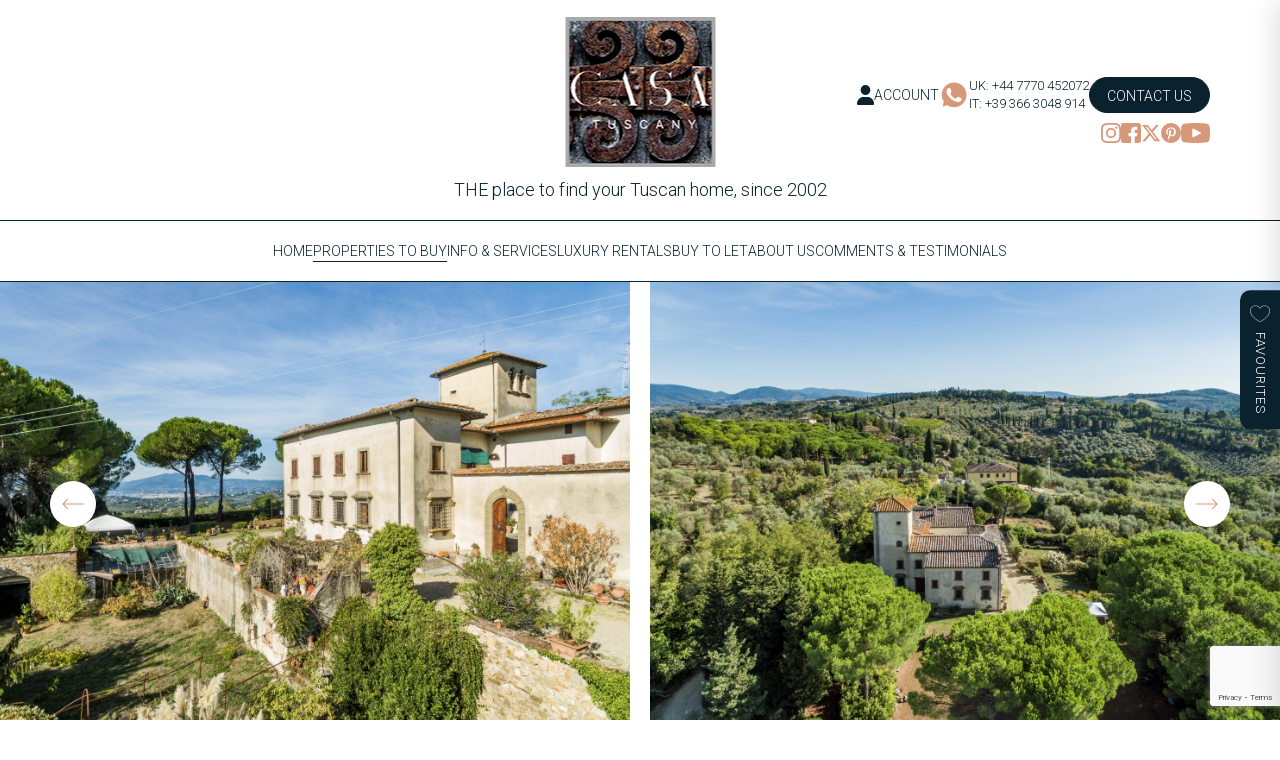

--- FILE ---
content_type: text/html; charset=UTF-8
request_url: https://www.casatuscany.com/properties/historical-villa-with-annex-and-park-near-impruneta/
body_size: 25278
content:

<!DOCTYPE html>
<html lang="en-US">
    <head>
        <meta charset="utf-8">
<script type="text/javascript">
/* <![CDATA[ */
var gform;gform||(document.addEventListener("gform_main_scripts_loaded",function(){gform.scriptsLoaded=!0}),document.addEventListener("gform/theme/scripts_loaded",function(){gform.themeScriptsLoaded=!0}),window.addEventListener("DOMContentLoaded",function(){gform.domLoaded=!0}),gform={domLoaded:!1,scriptsLoaded:!1,themeScriptsLoaded:!1,isFormEditor:()=>"function"==typeof InitializeEditor,callIfLoaded:function(o){return!(!gform.domLoaded||!gform.scriptsLoaded||!gform.themeScriptsLoaded&&!gform.isFormEditor()||(gform.isFormEditor()&&console.warn("The use of gform.initializeOnLoaded() is deprecated in the form editor context and will be removed in Gravity Forms 3.1."),o(),0))},initializeOnLoaded:function(o){gform.callIfLoaded(o)||(document.addEventListener("gform_main_scripts_loaded",()=>{gform.scriptsLoaded=!0,gform.callIfLoaded(o)}),document.addEventListener("gform/theme/scripts_loaded",()=>{gform.themeScriptsLoaded=!0,gform.callIfLoaded(o)}),window.addEventListener("DOMContentLoaded",()=>{gform.domLoaded=!0,gform.callIfLoaded(o)}))},hooks:{action:{},filter:{}},addAction:function(o,r,e,t){gform.addHook("action",o,r,e,t)},addFilter:function(o,r,e,t){gform.addHook("filter",o,r,e,t)},doAction:function(o){gform.doHook("action",o,arguments)},applyFilters:function(o){return gform.doHook("filter",o,arguments)},removeAction:function(o,r){gform.removeHook("action",o,r)},removeFilter:function(o,r,e){gform.removeHook("filter",o,r,e)},addHook:function(o,r,e,t,n){null==gform.hooks[o][r]&&(gform.hooks[o][r]=[]);var d=gform.hooks[o][r];null==n&&(n=r+"_"+d.length),gform.hooks[o][r].push({tag:n,callable:e,priority:t=null==t?10:t})},doHook:function(r,o,e){var t;if(e=Array.prototype.slice.call(e,1),null!=gform.hooks[r][o]&&((o=gform.hooks[r][o]).sort(function(o,r){return o.priority-r.priority}),o.forEach(function(o){"function"!=typeof(t=o.callable)&&(t=window[t]),"action"==r?t.apply(null,e):e[0]=t.apply(null,e)})),"filter"==r)return e[0]},removeHook:function(o,r,t,n){var e;null!=gform.hooks[o][r]&&(e=(e=gform.hooks[o][r]).filter(function(o,r,e){return!!(null!=n&&n!=o.tag||null!=t&&t!=o.priority)}),gform.hooks[o][r]=e)}});
/* ]]> */
</script>

        <meta http-equiv="X-UA-Compatible" content="IE=edge">
        <title>Historical Villa with Annex and Park near Impruneta - Casa Tuscany</title>
        <meta name="HandheldFriendly" content="True">
        <meta name="MobileOptimized" content="320">
        <meta name="viewport" content="width=device-width, initial-scale=1"/>
        <link rel="apple-touch-icon" sizes="180x180" href="apple-touch-icon.png">
		<link rel="icon" type="image/png" sizes="32x32" href="https://www.casatuscany.com/favicon-32x32.png">
		<link rel="icon" type="image/png" sizes="16x16" href="https://www.casatuscany.com/favicon-16x16.png">
		<link rel="manifest" href="https://www.casatuscany.com/site.webmanifest">
		<link rel="mask-icon" href="https://www.casatuscany.com/safari-pinned-tab.svg" color="#231735">
		<meta name="msapplication-TileColor" content="#241737">
		<meta name="theme-color" content="#ffffff">
        <link rel="pingback" href="https://www.casatuscany.com/xmlrpc.php">

        <meta name='robots' content='index, follow, max-image-preview:large, max-snippet:-1, max-video-preview:-1' />

	<!-- This site is optimized with the Yoast SEO Premium plugin v26.8 (Yoast SEO v26.8) - https://yoast.com/product/yoast-seo-premium-wordpress/ -->
	<meta name="description" content="Superb and prestigious period villa near Impruneta just a few kilometres from Florence. 1300 sqm with 8 hectares" />
	<link rel="canonical" href="https://www.casatuscany.com/properties/historical-villa-with-annex-and-park-near-impruneta/" />
	<meta property="og:locale" content="en_US" />
	<meta property="og:type" content="article" />
	<meta property="og:title" content="Historical Villa with Annex and Park near Impruneta" />
	<meta property="og:description" content="Superb and prestigious period villa near Impruneta just a few kilometres from Florence. 1300 sqm with 8 hectares" />
	<meta property="og:url" content="https://www.casatuscany.com/properties/historical-villa-with-annex-and-park-near-impruneta/" />
	<meta property="og:site_name" content="Casa Tuscany" />
	<meta property="article:publisher" content="https://www.facebook.com/Casatuscany/" />
	<meta property="article:modified_time" content="2024-12-09T13:08:31+00:00" />
	<meta property="og:image" content="https://www.casatuscany.com/wp-content/uploads/2024/01/130894-2.jpg" />
	<meta property="og:image:width" content="1600" />
	<meta property="og:image:height" content="1066" />
	<meta property="og:image:type" content="image/jpeg" />
	<meta name="twitter:card" content="summary_large_image" />
	<meta name="twitter:site" content="@Casatuscany" />
	<meta name="twitter:label1" content="Est. reading time" />
	<meta name="twitter:data1" content="10 minutes" />
	<script type="application/ld+json" class="yoast-schema-graph">{"@context":"https://schema.org","@graph":[{"@type":["WebPage","RealEstateListing"],"@id":"https://www.casatuscany.com/properties/historical-villa-with-annex-and-park-near-impruneta/","url":"https://www.casatuscany.com/properties/historical-villa-with-annex-and-park-near-impruneta/","name":"Historical Villa with Annex and Park near Impruneta - Casa Tuscany","isPartOf":{"@id":"https://www.casatuscany.com/#website"},"primaryImageOfPage":{"@id":"https://www.casatuscany.com/properties/historical-villa-with-annex-and-park-near-impruneta/#primaryimage"},"image":{"@id":"https://www.casatuscany.com/properties/historical-villa-with-annex-and-park-near-impruneta/#primaryimage"},"thumbnailUrl":"https://www.casatuscany.com/wp-content/uploads/2024/01/130894-2.jpg","datePublished":"2018-06-28T08:00:00+00:00","dateModified":"2024-12-09T13:08:31+00:00","description":"Superb and prestigious period villa near Impruneta just a few kilometres from Florence. 1300 sqm with 8 hectares","breadcrumb":{"@id":"https://www.casatuscany.com/properties/historical-villa-with-annex-and-park-near-impruneta/#breadcrumb"},"inLanguage":"en-US","potentialAction":[{"@type":"ReadAction","target":["https://www.casatuscany.com/properties/historical-villa-with-annex-and-park-near-impruneta/"]}]},{"@type":"ImageObject","inLanguage":"en-US","@id":"https://www.casatuscany.com/properties/historical-villa-with-annex-and-park-near-impruneta/#primaryimage","url":"https://www.casatuscany.com/wp-content/uploads/2024/01/130894-2.jpg","contentUrl":"https://www.casatuscany.com/wp-content/uploads/2024/01/130894-2.jpg","width":1600,"height":1066},{"@type":"BreadcrumbList","@id":"https://www.casatuscany.com/properties/historical-villa-with-annex-and-park-near-impruneta/#breadcrumb","itemListElement":[{"@type":"ListItem","position":1,"name":"Home","item":"https://www.casatuscany.com/"},{"@type":"ListItem","position":2,"name":"Historical Villa with Annex and Park near Impruneta"}]},{"@type":"WebSite","@id":"https://www.casatuscany.com/#website","url":"https://www.casatuscany.com/","name":"Casa Tuscany","description":"THE Place to find your Tuscan home, since 2002","publisher":{"@id":"https://www.casatuscany.com/#organization"},"potentialAction":[{"@type":"SearchAction","target":{"@type":"EntryPoint","urlTemplate":"https://www.casatuscany.com/?s={search_term_string}"},"query-input":{"@type":"PropertyValueSpecification","valueRequired":true,"valueName":"search_term_string"}}],"inLanguage":"en-US"},{"@type":"Organization","@id":"https://www.casatuscany.com/#organization","name":"Casa Tuscany","url":"https://www.casatuscany.com/","logo":{"@type":"ImageObject","inLanguage":"en-US","@id":"https://www.casatuscany.com/#/schema/logo/image/","url":"https://www.casatuscany.com/wp-content/uploads/2024/11/logo.png","contentUrl":"https://www.casatuscany.com/wp-content/uploads/2024/11/logo.png","width":150,"height":150,"caption":"Casa Tuscany"},"image":{"@id":"https://www.casatuscany.com/#/schema/logo/image/"},"sameAs":["https://www.facebook.com/Casatuscany/","https://x.com/Casatuscany","https://www.instagram.com/casatuscany/","https://uk.pinterest.com/casatuscany/","https://www.youtube.com/@casatuscany"],"email":"info@casatuscany.com","telephone":"+44 7770 452072"}]}</script>
	<!-- / Yoast SEO Premium plugin. -->


<link rel='dns-prefetch' href='//www.google.com' />
<link rel="alternate" type="application/rss+xml" title="Casa Tuscany &raquo; Historical Villa with Annex and Park near Impruneta Comments Feed" href="https://www.casatuscany.com/properties/historical-villa-with-annex-and-park-near-impruneta/feed/" />
<link rel="alternate" title="oEmbed (JSON)" type="application/json+oembed" href="https://www.casatuscany.com/wp-json/oembed/1.0/embed?url=https%3A%2F%2Fwww.casatuscany.com%2Fproperties%2Fhistorical-villa-with-annex-and-park-near-impruneta%2F" />
<link rel="alternate" title="oEmbed (XML)" type="text/xml+oembed" href="https://www.casatuscany.com/wp-json/oembed/1.0/embed?url=https%3A%2F%2Fwww.casatuscany.com%2Fproperties%2Fhistorical-villa-with-annex-and-park-near-impruneta%2F&#038;format=xml" />
<style id='wp-img-auto-sizes-contain-inline-css' type='text/css'>
img:is([sizes=auto i],[sizes^="auto," i]){contain-intrinsic-size:3000px 1500px}
/*# sourceURL=wp-img-auto-sizes-contain-inline-css */
</style>
<style id='wp-block-library-inline-css' type='text/css'>
:root{--wp-block-synced-color:#7a00df;--wp-block-synced-color--rgb:122,0,223;--wp-bound-block-color:var(--wp-block-synced-color);--wp-editor-canvas-background:#ddd;--wp-admin-theme-color:#007cba;--wp-admin-theme-color--rgb:0,124,186;--wp-admin-theme-color-darker-10:#006ba1;--wp-admin-theme-color-darker-10--rgb:0,107,160.5;--wp-admin-theme-color-darker-20:#005a87;--wp-admin-theme-color-darker-20--rgb:0,90,135;--wp-admin-border-width-focus:2px}@media (min-resolution:192dpi){:root{--wp-admin-border-width-focus:1.5px}}.wp-element-button{cursor:pointer}:root .has-very-light-gray-background-color{background-color:#eee}:root .has-very-dark-gray-background-color{background-color:#313131}:root .has-very-light-gray-color{color:#eee}:root .has-very-dark-gray-color{color:#313131}:root .has-vivid-green-cyan-to-vivid-cyan-blue-gradient-background{background:linear-gradient(135deg,#00d084,#0693e3)}:root .has-purple-crush-gradient-background{background:linear-gradient(135deg,#34e2e4,#4721fb 50%,#ab1dfe)}:root .has-hazy-dawn-gradient-background{background:linear-gradient(135deg,#faaca8,#dad0ec)}:root .has-subdued-olive-gradient-background{background:linear-gradient(135deg,#fafae1,#67a671)}:root .has-atomic-cream-gradient-background{background:linear-gradient(135deg,#fdd79a,#004a59)}:root .has-nightshade-gradient-background{background:linear-gradient(135deg,#330968,#31cdcf)}:root .has-midnight-gradient-background{background:linear-gradient(135deg,#020381,#2874fc)}:root{--wp--preset--font-size--normal:16px;--wp--preset--font-size--huge:42px}.has-regular-font-size{font-size:1em}.has-larger-font-size{font-size:2.625em}.has-normal-font-size{font-size:var(--wp--preset--font-size--normal)}.has-huge-font-size{font-size:var(--wp--preset--font-size--huge)}.has-text-align-center{text-align:center}.has-text-align-left{text-align:left}.has-text-align-right{text-align:right}.has-fit-text{white-space:nowrap!important}#end-resizable-editor-section{display:none}.aligncenter{clear:both}.items-justified-left{justify-content:flex-start}.items-justified-center{justify-content:center}.items-justified-right{justify-content:flex-end}.items-justified-space-between{justify-content:space-between}.screen-reader-text{border:0;clip-path:inset(50%);height:1px;margin:-1px;overflow:hidden;padding:0;position:absolute;width:1px;word-wrap:normal!important}.screen-reader-text:focus{background-color:#ddd;clip-path:none;color:#444;display:block;font-size:1em;height:auto;left:5px;line-height:normal;padding:15px 23px 14px;text-decoration:none;top:5px;width:auto;z-index:100000}html :where(.has-border-color){border-style:solid}html :where([style*=border-top-color]){border-top-style:solid}html :where([style*=border-right-color]){border-right-style:solid}html :where([style*=border-bottom-color]){border-bottom-style:solid}html :where([style*=border-left-color]){border-left-style:solid}html :where([style*=border-width]){border-style:solid}html :where([style*=border-top-width]){border-top-style:solid}html :where([style*=border-right-width]){border-right-style:solid}html :where([style*=border-bottom-width]){border-bottom-style:solid}html :where([style*=border-left-width]){border-left-style:solid}html :where(img[class*=wp-image-]){height:auto;max-width:100%}:where(figure){margin:0 0 1em}html :where(.is-position-sticky){--wp-admin--admin-bar--position-offset:var(--wp-admin--admin-bar--height,0px)}@media screen and (max-width:600px){html :where(.is-position-sticky){--wp-admin--admin-bar--position-offset:0px}}

/*# sourceURL=wp-block-library-inline-css */
</style><style id='global-styles-inline-css' type='text/css'>
:root{--wp--preset--aspect-ratio--square: 1;--wp--preset--aspect-ratio--4-3: 4/3;--wp--preset--aspect-ratio--3-4: 3/4;--wp--preset--aspect-ratio--3-2: 3/2;--wp--preset--aspect-ratio--2-3: 2/3;--wp--preset--aspect-ratio--16-9: 16/9;--wp--preset--aspect-ratio--9-16: 9/16;--wp--preset--color--black: #000000;--wp--preset--color--cyan-bluish-gray: #abb8c3;--wp--preset--color--white: #ffffff;--wp--preset--color--pale-pink: #f78da7;--wp--preset--color--vivid-red: #cf2e2e;--wp--preset--color--luminous-vivid-orange: #ff6900;--wp--preset--color--luminous-vivid-amber: #fcb900;--wp--preset--color--light-green-cyan: #7bdcb5;--wp--preset--color--vivid-green-cyan: #00d084;--wp--preset--color--pale-cyan-blue: #8ed1fc;--wp--preset--color--vivid-cyan-blue: #0693e3;--wp--preset--color--vivid-purple: #9b51e0;--wp--preset--gradient--vivid-cyan-blue-to-vivid-purple: linear-gradient(135deg,rgb(6,147,227) 0%,rgb(155,81,224) 100%);--wp--preset--gradient--light-green-cyan-to-vivid-green-cyan: linear-gradient(135deg,rgb(122,220,180) 0%,rgb(0,208,130) 100%);--wp--preset--gradient--luminous-vivid-amber-to-luminous-vivid-orange: linear-gradient(135deg,rgb(252,185,0) 0%,rgb(255,105,0) 100%);--wp--preset--gradient--luminous-vivid-orange-to-vivid-red: linear-gradient(135deg,rgb(255,105,0) 0%,rgb(207,46,46) 100%);--wp--preset--gradient--very-light-gray-to-cyan-bluish-gray: linear-gradient(135deg,rgb(238,238,238) 0%,rgb(169,184,195) 100%);--wp--preset--gradient--cool-to-warm-spectrum: linear-gradient(135deg,rgb(74,234,220) 0%,rgb(151,120,209) 20%,rgb(207,42,186) 40%,rgb(238,44,130) 60%,rgb(251,105,98) 80%,rgb(254,248,76) 100%);--wp--preset--gradient--blush-light-purple: linear-gradient(135deg,rgb(255,206,236) 0%,rgb(152,150,240) 100%);--wp--preset--gradient--blush-bordeaux: linear-gradient(135deg,rgb(254,205,165) 0%,rgb(254,45,45) 50%,rgb(107,0,62) 100%);--wp--preset--gradient--luminous-dusk: linear-gradient(135deg,rgb(255,203,112) 0%,rgb(199,81,192) 50%,rgb(65,88,208) 100%);--wp--preset--gradient--pale-ocean: linear-gradient(135deg,rgb(255,245,203) 0%,rgb(182,227,212) 50%,rgb(51,167,181) 100%);--wp--preset--gradient--electric-grass: linear-gradient(135deg,rgb(202,248,128) 0%,rgb(113,206,126) 100%);--wp--preset--gradient--midnight: linear-gradient(135deg,rgb(2,3,129) 0%,rgb(40,116,252) 100%);--wp--preset--font-size--small: 13px;--wp--preset--font-size--medium: 20px;--wp--preset--font-size--large: 36px;--wp--preset--font-size--x-large: 42px;--wp--preset--spacing--20: 0.44rem;--wp--preset--spacing--30: 0.67rem;--wp--preset--spacing--40: 1rem;--wp--preset--spacing--50: 1.5rem;--wp--preset--spacing--60: 2.25rem;--wp--preset--spacing--70: 3.38rem;--wp--preset--spacing--80: 5.06rem;--wp--preset--shadow--natural: 6px 6px 9px rgba(0, 0, 0, 0.2);--wp--preset--shadow--deep: 12px 12px 50px rgba(0, 0, 0, 0.4);--wp--preset--shadow--sharp: 6px 6px 0px rgba(0, 0, 0, 0.2);--wp--preset--shadow--outlined: 6px 6px 0px -3px rgb(255, 255, 255), 6px 6px rgb(0, 0, 0);--wp--preset--shadow--crisp: 6px 6px 0px rgb(0, 0, 0);}:where(.is-layout-flex){gap: 0.5em;}:where(.is-layout-grid){gap: 0.5em;}body .is-layout-flex{display: flex;}.is-layout-flex{flex-wrap: wrap;align-items: center;}.is-layout-flex > :is(*, div){margin: 0;}body .is-layout-grid{display: grid;}.is-layout-grid > :is(*, div){margin: 0;}:where(.wp-block-columns.is-layout-flex){gap: 2em;}:where(.wp-block-columns.is-layout-grid){gap: 2em;}:where(.wp-block-post-template.is-layout-flex){gap: 1.25em;}:where(.wp-block-post-template.is-layout-grid){gap: 1.25em;}.has-black-color{color: var(--wp--preset--color--black) !important;}.has-cyan-bluish-gray-color{color: var(--wp--preset--color--cyan-bluish-gray) !important;}.has-white-color{color: var(--wp--preset--color--white) !important;}.has-pale-pink-color{color: var(--wp--preset--color--pale-pink) !important;}.has-vivid-red-color{color: var(--wp--preset--color--vivid-red) !important;}.has-luminous-vivid-orange-color{color: var(--wp--preset--color--luminous-vivid-orange) !important;}.has-luminous-vivid-amber-color{color: var(--wp--preset--color--luminous-vivid-amber) !important;}.has-light-green-cyan-color{color: var(--wp--preset--color--light-green-cyan) !important;}.has-vivid-green-cyan-color{color: var(--wp--preset--color--vivid-green-cyan) !important;}.has-pale-cyan-blue-color{color: var(--wp--preset--color--pale-cyan-blue) !important;}.has-vivid-cyan-blue-color{color: var(--wp--preset--color--vivid-cyan-blue) !important;}.has-vivid-purple-color{color: var(--wp--preset--color--vivid-purple) !important;}.has-black-background-color{background-color: var(--wp--preset--color--black) !important;}.has-cyan-bluish-gray-background-color{background-color: var(--wp--preset--color--cyan-bluish-gray) !important;}.has-white-background-color{background-color: var(--wp--preset--color--white) !important;}.has-pale-pink-background-color{background-color: var(--wp--preset--color--pale-pink) !important;}.has-vivid-red-background-color{background-color: var(--wp--preset--color--vivid-red) !important;}.has-luminous-vivid-orange-background-color{background-color: var(--wp--preset--color--luminous-vivid-orange) !important;}.has-luminous-vivid-amber-background-color{background-color: var(--wp--preset--color--luminous-vivid-amber) !important;}.has-light-green-cyan-background-color{background-color: var(--wp--preset--color--light-green-cyan) !important;}.has-vivid-green-cyan-background-color{background-color: var(--wp--preset--color--vivid-green-cyan) !important;}.has-pale-cyan-blue-background-color{background-color: var(--wp--preset--color--pale-cyan-blue) !important;}.has-vivid-cyan-blue-background-color{background-color: var(--wp--preset--color--vivid-cyan-blue) !important;}.has-vivid-purple-background-color{background-color: var(--wp--preset--color--vivid-purple) !important;}.has-black-border-color{border-color: var(--wp--preset--color--black) !important;}.has-cyan-bluish-gray-border-color{border-color: var(--wp--preset--color--cyan-bluish-gray) !important;}.has-white-border-color{border-color: var(--wp--preset--color--white) !important;}.has-pale-pink-border-color{border-color: var(--wp--preset--color--pale-pink) !important;}.has-vivid-red-border-color{border-color: var(--wp--preset--color--vivid-red) !important;}.has-luminous-vivid-orange-border-color{border-color: var(--wp--preset--color--luminous-vivid-orange) !important;}.has-luminous-vivid-amber-border-color{border-color: var(--wp--preset--color--luminous-vivid-amber) !important;}.has-light-green-cyan-border-color{border-color: var(--wp--preset--color--light-green-cyan) !important;}.has-vivid-green-cyan-border-color{border-color: var(--wp--preset--color--vivid-green-cyan) !important;}.has-pale-cyan-blue-border-color{border-color: var(--wp--preset--color--pale-cyan-blue) !important;}.has-vivid-cyan-blue-border-color{border-color: var(--wp--preset--color--vivid-cyan-blue) !important;}.has-vivid-purple-border-color{border-color: var(--wp--preset--color--vivid-purple) !important;}.has-vivid-cyan-blue-to-vivid-purple-gradient-background{background: var(--wp--preset--gradient--vivid-cyan-blue-to-vivid-purple) !important;}.has-light-green-cyan-to-vivid-green-cyan-gradient-background{background: var(--wp--preset--gradient--light-green-cyan-to-vivid-green-cyan) !important;}.has-luminous-vivid-amber-to-luminous-vivid-orange-gradient-background{background: var(--wp--preset--gradient--luminous-vivid-amber-to-luminous-vivid-orange) !important;}.has-luminous-vivid-orange-to-vivid-red-gradient-background{background: var(--wp--preset--gradient--luminous-vivid-orange-to-vivid-red) !important;}.has-very-light-gray-to-cyan-bluish-gray-gradient-background{background: var(--wp--preset--gradient--very-light-gray-to-cyan-bluish-gray) !important;}.has-cool-to-warm-spectrum-gradient-background{background: var(--wp--preset--gradient--cool-to-warm-spectrum) !important;}.has-blush-light-purple-gradient-background{background: var(--wp--preset--gradient--blush-light-purple) !important;}.has-blush-bordeaux-gradient-background{background: var(--wp--preset--gradient--blush-bordeaux) !important;}.has-luminous-dusk-gradient-background{background: var(--wp--preset--gradient--luminous-dusk) !important;}.has-pale-ocean-gradient-background{background: var(--wp--preset--gradient--pale-ocean) !important;}.has-electric-grass-gradient-background{background: var(--wp--preset--gradient--electric-grass) !important;}.has-midnight-gradient-background{background: var(--wp--preset--gradient--midnight) !important;}.has-small-font-size{font-size: var(--wp--preset--font-size--small) !important;}.has-medium-font-size{font-size: var(--wp--preset--font-size--medium) !important;}.has-large-font-size{font-size: var(--wp--preset--font-size--large) !important;}.has-x-large-font-size{font-size: var(--wp--preset--font-size--x-large) !important;}
/*# sourceURL=global-styles-inline-css */
</style>

<style id='classic-theme-styles-inline-css' type='text/css'>
/*! This file is auto-generated */
.wp-block-button__link{color:#fff;background-color:#32373c;border-radius:9999px;box-shadow:none;text-decoration:none;padding:calc(.667em + 2px) calc(1.333em + 2px);font-size:1.125em}.wp-block-file__button{background:#32373c;color:#fff;text-decoration:none}
/*# sourceURL=/wp-includes/css/classic-themes.min.css */
</style>
<link rel='stylesheet' id='bones-stylesheet-css' href='https://www.casatuscany.com/wp-content/themes/casatuscany/dist/style.css?09' type='text/css' media='all' />
<script type="text/javascript" src="https://www.casatuscany.com/wp-includes/js/jquery/jquery.min.js" id="jquery-core-js"></script>
<script type="text/javascript" src="https://www.casatuscany.com/wp-includes/js/jquery/jquery-migrate.min.js" id="jquery-migrate-js"></script>
<link rel="https://api.w.org/" href="https://www.casatuscany.com/wp-json/" /><link rel="alternate" title="JSON" type="application/json" href="https://www.casatuscany.com/wp-json/wp/v2/properties/314077" /><link rel='shortlink' href='https://www.casatuscany.com/?p=314077' />
<!-- Stream WordPress user activity plugin v4.1.1 -->
		<style type="text/css" id="wp-custom-css">
			body .gform_wrapper .gform_validation_container {
    display: none;
}

body .gform_wrapper.gform-theme--no-framework .gform_submission_error {
    display: block;
}


.search-container form .button-container .holiday-rentals-link {
  display: inline-flex;
  align-items: center;
  position: relative;
  font-size: 1.3rem;
  font-weight: 500;
  cursor: pointer;
	margin-top: 16px
}
.search-container form .button-container .holiday-rentals-link:after {
  transition: all 0.25s ease-in-out;
  transform: rotate(-90deg);
  display: block;
  content: "";
  position: static;
  margin-left: 0.5rem;
  height: 0.7rem;
  width: 1rem;
  background: url("/wp-content/themes/casatuscany/library/images/blue-down-chevron.svg") center/contain no-repeat;
}
.search-container form .button-container .holiday-rentals-link:before {
  content: "";
  display: block;
  position: absolute;
  transition: all 0.25s ease-in-out;
  height: 1px;
  width: 100%;
  bottom: -0.2rem;
  background: #D79779;
  transform-origin: right;
}
.search-container form .button-container .holiday-rentals-link:hover:before {
  transform: scaleX(0);
}
.search-container form .button-container .holiday-rentals-link:hover:after {
  transform: rotate(-90deg) translateY(5px);
}
.search-container form .button-container .holiday-rentals-link.active:after {
  transform: rotate(0deg);
}		</style>
		        <link rel="preconnect" href="https://fonts.googleapis.com">
		<link rel="preconnect" href="https://fonts.gstatic.com" crossorigin>
		<link href="https://fonts.googleapis.com/css2?family=EB+Garamond:ital,wght@0,400..800;1,400..800&family=Roboto:ital,wght@0,100;0,300;0,400;0,500;0,700;0,900;1,100;1,300;1,400;1,500;1,700;1,900&display=swap" rel="stylesheet">

							<!-- Google tag (gtag.js) --> <script async src="https://www.googletagmanager.com/gtag/js?id=G-N6LNZGSB9B"></script> <script> window.dataLayer = window.dataLayer || []; function gtag(){dataLayer.push(arguments);} gtag('js', new Date()); gtag('config', 'G-N6LNZGSB9B'); </script>		    <link rel='stylesheet' id='gform_basic-css' href='https://www.casatuscany.com/wp-content/plugins/gravityforms/assets/css/dist/basic.min.css' type='text/css' media='all' />
<link rel='stylesheet' id='gform_theme_components-css' href='https://www.casatuscany.com/wp-content/plugins/gravityforms/assets/css/dist/theme-components.min.css' type='text/css' media='all' />
<link rel='stylesheet' id='gform_theme-css' href='https://www.casatuscany.com/wp-content/plugins/gravityforms/assets/css/dist/theme.min.css' type='text/css' media='all' />
</head>

    
	    
	<body class="wp-singular properties-template-default single single-properties postid-314077 wp-theme-casatuscany">
		<header>
			<div class="top-row">
				<a class="logo" href="https://www.casatuscany.com" rel="nofollow">
					<img src="https://www.casatuscany.com/wp-content/themes/casatuscany/library/images/logo.png" alt="Logo">
					<p>THE place to find your Tuscan home, since 2002</p>
				</a>
				<div class="right">
					<div class="top">
							<a class="account-link" href="https://www.casatuscany.com/account">
							<i class="fa-solid fa-user"></i>
							<span>ACCOUNT</span>
						</a>
												<div class="whatsapp">
							<svg xmlns="http://www.w3.org/2000/svg" width="35.949" height="36.112" viewBox="0 0 35.949 36.112">
  <g id="whatsapp" transform="translate(-0.872 -0.872)">
    <path id="Path_19" data-name="Path 19" d="M10.895,47.007l2.539-9.273A17.9,17.9,0,1,1,28.944,46.7h-.008a17.885,17.885,0,0,1-8.553-2.178Zm9.928-5.728.544.322a14.857,14.857,0,0,0,7.572,2.074h.006a14.876,14.876,0,1,0-12.6-6.97l.354.563-1.5,5.488Zm0,0" transform="translate(-10.023 -10.023)" fill="#fff"/>
    <path id="Path_20" data-name="Path 20" d="M19.344,54.245,21.8,45.293a17.28,17.28,0,1,1,14.973,8.652h-.008a17.277,17.277,0,0,1-8.257-2.1Zm0,0" transform="translate(-17.849 -17.886)" fill="#d79779"/>
    <g id="Group_33" data-name="Group 33" transform="translate(0.872 0.872)">
      <path id="Path_21" data-name="Path 21" d="M10.895,47.007l2.539-9.273A17.9,17.9,0,1,1,28.944,46.7h-.008a17.885,17.885,0,0,1-8.553-2.178Zm9.928-5.728.544.322a14.857,14.857,0,0,0,7.572,2.074h.006a14.876,14.876,0,1,0-12.6-6.97l.354.563-1.5,5.488Zm0,0" transform="translate(-10.895 -10.895)" fill="#fff"/>
      <path id="Path_22" data-name="Path 22" d="M137.067,142.4c-.335-.745-.688-.76-1.007-.773-.261-.011-.559-.011-.857-.011a1.644,1.644,0,0,0-1.192.56,5.013,5.013,0,0,0-1.566,3.73,8.7,8.7,0,0,0,1.826,4.626c.224.3,3.094,4.958,7.64,6.751,3.778,1.49,4.547,1.194,5.367,1.119a4.517,4.517,0,0,0,3.019-2.126,3.735,3.735,0,0,0,.261-2.127c-.112-.186-.41-.3-.857-.522s-2.646-1.306-3.056-1.455-.708-.224-1.006.224-1.155,1.454-1.416,1.752-.522.336-.969.113a12.229,12.229,0,0,1-3.6-2.22,13.476,13.476,0,0,1-2.488-3.1c-.261-.447,0-.668.2-.912a13.487,13.487,0,0,0,1.118-1.529.824.824,0,0,0-.037-.784C138.334,145.493,137.464,143.281,137.067,142.4Zm0,0" transform="translate(-123.491 -131.984)" fill="#fff" fill-rule="evenodd"/>
    </g>
  </g>
</svg>
<div><a target="_blank" href="https://wa.me/+447770452072">UK: +44 7770 452072</a><a target="_blank" href="https://wa.me/+393663048914">IT: +39 366 3048 914 </a></div>
						</div>
						<a href="https://www.casatuscany.com/contact-us" class="lozenge-btn white">Contact Us</a>
					</div>
					<div class="social">
													<a target="_blank" href="https://www.instagram.com/casatuscany/">
								<svg id="_002-instagram" data-name="002-instagram" xmlns="http://www.w3.org/2000/svg" width="33.652" height="33.659" viewBox="0 0 33.652 33.659">
  <path id="Path_59" data-name="Path 59" d="M34.016,9.9a12.3,12.3,0,0,0-.782-4.083A8.622,8.622,0,0,0,28.309.888,12.331,12.331,0,0,0,24.226.105C22.424.02,21.852,0,17.282,0S12.14.02,10.345.1A12.3,12.3,0,0,0,6.262.881,8.213,8.213,0,0,0,3.277,2.827a8.287,8.287,0,0,0-1.94,2.979A12.332,12.332,0,0,0,.555,9.889c-.086,1.8-.105,2.374-.105,6.944s.02,5.142.1,6.937a12.3,12.3,0,0,0,.783,4.083,8.621,8.621,0,0,0,4.925,4.925,12.332,12.332,0,0,0,4.083.782c1.795.079,2.367.1,6.937.1s5.142-.02,6.937-.1a12.3,12.3,0,0,0,4.083-.782,8.609,8.609,0,0,0,4.925-4.925A12.34,12.34,0,0,0,34,23.77c.079-1.8.1-2.367.1-6.937S34.1,11.691,34.016,9.9ZM30.985,23.638a9.226,9.226,0,0,1-.579,3.123,5.583,5.583,0,0,1-3.2,3.2,9.258,9.258,0,0,1-3.123.578c-1.775.079-2.308.1-6.8.1s-5.03-.02-6.8-.1a9.221,9.221,0,0,1-3.123-.578A5.179,5.179,0,0,1,5.433,28.7a5.233,5.233,0,0,1-1.256-1.933A9.26,9.26,0,0,1,3.6,23.645c-.079-1.775-.1-2.308-.1-6.8s.02-5.03.1-6.8a9.221,9.221,0,0,1,.578-3.123A5.116,5.116,0,0,1,5.44,4.991,5.225,5.225,0,0,1,7.373,3.735,9.265,9.265,0,0,1,10.5,3.156c1.775-.079,2.308-.1,6.8-.1s5.03.02,6.8.1a9.226,9.226,0,0,1,3.123.579A5.176,5.176,0,0,1,29.15,4.991a5.232,5.232,0,0,1,1.256,1.933,9.263,9.263,0,0,1,.579,3.123c.079,1.775.1,2.308.1,6.8S31.064,21.863,30.985,23.638Zm0,0" transform="translate(-0.449 0)" fill="#d79779"/>
  <path id="Path_60" data-name="Path 60" d="M133.6,124.5a8.647,8.647,0,1,0,8.647,8.647A8.649,8.649,0,0,0,133.6,124.5Zm0,14.255a5.609,5.609,0,1,1,5.609-5.609A5.61,5.61,0,0,1,133.6,138.755Zm0,0" transform="translate(-116.763 -116.314)" fill="#d79779"/>
  <path id="Path_61" data-name="Path 61" d="M366.487,90.62a2.019,2.019,0,1,1-2.019-2.019A2.019,2.019,0,0,1,366.487,90.62Zm0,0" transform="translate(-338.647 -82.776)" fill="#d79779"/>
</svg>
							</a>
																			<a target="_blank" href="https://www.facebook.com/Casatuscany/">
								<svg xmlns="http://www.w3.org/2000/svg" width="34" height="34" viewBox="0 0 34 34">
  <g id="_001-facebook" data-name="001-facebook" transform="translate(0 0.397)">
    <path id="Subtraction_1" data-name="Subtraction 1" d="M17,34H4.25A4.255,4.255,0,0,1,0,29.75V4.25A4.255,4.255,0,0,1,4.25,0h25.5A4.255,4.255,0,0,1,34,4.25v25.5A4.255,4.255,0,0,1,29.75,34H23.375V22.313h3.187L28.687,17H23.375V12.75a1.23,1.23,0,0,1,.12-.583.737.737,0,0,1,.332-.32,2.605,2.605,0,0,1,1.136-.162h2.663V6.375h-4.25a6.424,6.424,0,0,0-1.285.13,6.34,6.34,0,0,0-2.28.959,6.393,6.393,0,0,0-2.31,2.8,6.333,6.333,0,0,0-.371,1.2A6.425,6.425,0,0,0,17,12.75V17H12.75v5.313H17V34Z" transform="translate(0 -0.397)" fill="#d79779"/>
  </g>
</svg>
							</a>
																			<a target="_blank" href="https://twitter.com/Casatuscany">
								<svg xmlns="http://www.w3.org/2000/svg" height="35px" width="35px" viewBox="0 0 512 512"><!--! Font Awesome Free 6.4.2 by @fontawesome - https://fontawesome.com License - https://fontawesome.com/license (Commercial License) Copyright 2023 Fonticons, Inc. --><path d="M389.2 48h70.6L305.6 224.2 487 464H345L233.7 318.6 106.5 464H35.8L200.7 275.5 26.8 48H172.4L272.9 180.9 389.2 48zM364.4 421.8h39.1L151.1 88h-42L364.4 421.8z" fill="#d79779"/></svg>							</a>
																			<a target="_blank" href="https://www.pinterest.co.uk/casatuscany/">
								<svg id="_004-pinterest" data-name="004-pinterest" xmlns="http://www.w3.org/2000/svg" width="33.718" height="33.718" viewBox="0 0 33.718 33.718">
  <circle id="Ellipse_17" data-name="Ellipse 17" cx="16.859" cy="16.859" r="16.859" transform="translate(0 0)" fill="#d79779"/>
  <g id="Group_64" data-name="Group 64" transform="translate(8.715 7.39)">
    <path id="Path_62" data-name="Path 62" d="M38.5,39.778c-1.275-.1-1.81-.731-2.81-1.337-.549,2.882-1.221,5.645-3.209,7.089-.615-4.356.9-7.629,1.6-11.1-1.2-2.02.144-6.084,2.675-5.083,3.114,1.232-2.7,7.509,1.2,8.293,4.072.819,5.735-7.066,3.209-9.631-3.649-3.7-10.622-.084-9.764,5.217.209,1.3,1.548,1.689.535,3.477-2.335-.517-3.032-2.359-2.942-4.815.145-4.02,3.612-6.834,7.089-7.223,4.4-.492,8.526,1.615,9.1,5.752.641,4.669-1.986,9.726-6.688,9.363Z" transform="translate(-29 -24.593)" fill="#fff"/>
  </g>
</svg>
							</a>
																			<a target="_blank" href="https://www.youtube.com/@casatuscany">
								<?xml version="1.0" encoding="UTF-8"?>
<svg id="Layer_2" data-name="Layer 2" xmlns="http://www.w3.org/2000/svg" viewBox="0 0 100 68">
  <g id="Layer_1-2" data-name="Layer 1">
    <path d="m98.27,11.49c-1.22-5.06-5.58-8.8-10.81-9.35C75.06.82,62.51,0,50.01,0c-12.49,0-25.05.82-37.45,2.14C7.33,2.7,2.99,6.43,1.76,11.49.02,18.7,0,26.57,0,34s0,15.3,1.74,22.51c1.22,5.06,5.57,8.8,10.81,9.35,12.4,1.32,24.95,2.14,37.45,2.14,12.49,0,25.05-.82,37.44-2.14,5.23-.56,9.59-4.29,10.81-9.35,1.74-7.21,1.75-15.08,1.75-22.51s.01-15.3-1.73-22.51m-31.22,24.71l-23.57,12.19c-2.34,1.21-4.26.12-4.26-2.43v-23.93c0-2.55,1.92-3.64,4.26-2.43l23.57,12.19c2.35,1.21,2.35,3.2,0,4.41" style="fill: #d79779; stroke-width: 0px;"/>
  </g>
</svg>							</a>
											</div>
				</div>

				<div class="mobile-account-links">
					<a class="account-link" href="https://www.casatuscany.com/account">
						<i class="fa-solid fa-user"></i>
					</a>
									</div>

				<div class="menu-toggle">
					MENU
				</div>
			</div>

				<nav>
					<ul id="menu-main-menu" class="main-nav"><li id="menu-item-202" class="menu-item menu-item-type-post_type menu-item-object-page menu-item-home menu-item-202"><a href="https://www.casatuscany.com/">Home</a></li>
<li id="menu-item-207" class="menu-item menu-item-type-post_type menu-item-object-page menu-item-207"><a href="https://www.casatuscany.com/properties-to-buy/">Properties to Buy</a></li>
<li id="menu-item-203" class="menu-item menu-item-type-post_type menu-item-object-page current_page_parent menu-item-203"><a href="https://www.casatuscany.com/info-and-services/">Info &#038; Services</a></li>
<li id="menu-item-206" class="menu-item menu-item-type-post_type menu-item-object-page menu-item-206"><a href="https://www.casatuscany.com/luxury-rentals/">Luxury Rentals</a></li>
<li id="menu-item-283321" class="menu-item menu-item-type-post_type menu-item-object-post menu-item-283321"><a href="https://www.casatuscany.com/buy-to-let-property-in-italy/">Buy to Let</a></li>
<li id="menu-item-204" class="menu-item menu-item-type-post_type menu-item-object-page menu-item-204"><a href="https://www.casatuscany.com/about-us/">About Us</a></li>
<li id="menu-item-305" class="menu-item menu-item-type-post_type menu-item-object-page menu-item-305"><a href="https://www.casatuscany.com/comments-and-testimonials/">Comments &#038; Testimonials</a></li>
</ul>
					<div class="mobile-contact">
						<a href="https://www.casatuscany.com/contact-us" class="lozenge-btn white">Contact Us</a>

						<div class="whatsapp">
							<svg xmlns="http://www.w3.org/2000/svg" width="35.949" height="36.112" viewBox="0 0 35.949 36.112">
  <g id="whatsapp" transform="translate(-0.872 -0.872)">
    <path id="Path_19" data-name="Path 19" d="M10.895,47.007l2.539-9.273A17.9,17.9,0,1,1,28.944,46.7h-.008a17.885,17.885,0,0,1-8.553-2.178Zm9.928-5.728.544.322a14.857,14.857,0,0,0,7.572,2.074h.006a14.876,14.876,0,1,0-12.6-6.97l.354.563-1.5,5.488Zm0,0" transform="translate(-10.023 -10.023)" fill="#fff"/>
    <path id="Path_20" data-name="Path 20" d="M19.344,54.245,21.8,45.293a17.28,17.28,0,1,1,14.973,8.652h-.008a17.277,17.277,0,0,1-8.257-2.1Zm0,0" transform="translate(-17.849 -17.886)" fill="#d79779"/>
    <g id="Group_33" data-name="Group 33" transform="translate(0.872 0.872)">
      <path id="Path_21" data-name="Path 21" d="M10.895,47.007l2.539-9.273A17.9,17.9,0,1,1,28.944,46.7h-.008a17.885,17.885,0,0,1-8.553-2.178Zm9.928-5.728.544.322a14.857,14.857,0,0,0,7.572,2.074h.006a14.876,14.876,0,1,0-12.6-6.97l.354.563-1.5,5.488Zm0,0" transform="translate(-10.895 -10.895)" fill="#fff"/>
      <path id="Path_22" data-name="Path 22" d="M137.067,142.4c-.335-.745-.688-.76-1.007-.773-.261-.011-.559-.011-.857-.011a1.644,1.644,0,0,0-1.192.56,5.013,5.013,0,0,0-1.566,3.73,8.7,8.7,0,0,0,1.826,4.626c.224.3,3.094,4.958,7.64,6.751,3.778,1.49,4.547,1.194,5.367,1.119a4.517,4.517,0,0,0,3.019-2.126,3.735,3.735,0,0,0,.261-2.127c-.112-.186-.41-.3-.857-.522s-2.646-1.306-3.056-1.455-.708-.224-1.006.224-1.155,1.454-1.416,1.752-.522.336-.969.113a12.229,12.229,0,0,1-3.6-2.22,13.476,13.476,0,0,1-2.488-3.1c-.261-.447,0-.668.2-.912a13.487,13.487,0,0,0,1.118-1.529.824.824,0,0,0-.037-.784C138.334,145.493,137.464,143.281,137.067,142.4Zm0,0" transform="translate(-123.491 -131.984)" fill="#fff" fill-rule="evenodd"/>
    </g>
  </g>
</svg>
<div><a target="_blank" href="https://wa.me/+447770452072">UK: +44 7770 452072</a><a target="_blank" href="https://wa.me/+393663048914">IT: +39 366 3048 914 </a></div>
						</div>
					</div>
				</nav>
			</div>
					</header>

		<div class="page-container">
			<div class="favourites">
	<div class="heart-tab">
		<img src="https://www.casatuscany.com/wp-content/themes/casatuscany/library/images/white-heart.svg" alt="Favourties">
		<span>Favourites</span>
	</div>

	<div class="inner">
		<h3 class="title">Your favourite properties</h3>

					<p class="login-note">To save and view your favourite properties, you need to either <a href="https://www.casatuscany.com/account-log-in">login</a> to your Casa Tuscany account or <a href="account-registration">register</a> for one. It only takes a minute!</p>
			</div>
</div>
	<p class="ref print-ref">Ref #: 6557</p>
										<div class="single-property-masthead">
					<div class="carousel">
																											<a href="https://www.casatuscany.com/wp-content/uploads/2024/01/130894-2.jpg" data-fancybox="gallery" data-caption="">
								<img width="1600" height="1066" src="https://www.casatuscany.com/wp-content/uploads/2024/01/130894-2.jpg" class="attachment-full size-full" alt="" decoding="async" fetchpriority="high" srcset="https://www.casatuscany.com/wp-content/uploads/2024/01/130894-2.jpg 1600w, https://www.casatuscany.com/wp-content/uploads/2024/01/130894-2-650x433.jpg 650w" sizes="(max-width: 1600px) 100vw, 1600px" />							</a>
																											<a href="https://www.casatuscany.com/wp-content/uploads/2024/01/130905-2.jpg" data-fancybox="gallery" data-caption="">
								<img width="1600" height="1066" src="https://www.casatuscany.com/wp-content/uploads/2024/01/130905-2.jpg" class="attachment-full size-full" alt="" decoding="async" srcset="https://www.casatuscany.com/wp-content/uploads/2024/01/130905-2.jpg 1600w, https://www.casatuscany.com/wp-content/uploads/2024/01/130905-2-650x433.jpg 650w" sizes="(max-width: 1600px) 100vw, 1600px" />							</a>
																											<a href="https://www.casatuscany.com/wp-content/uploads/2024/01/130873-2.jpg" data-fancybox="gallery" data-caption="">
								<img width="1600" height="1066" src="https://www.casatuscany.com/wp-content/uploads/2024/01/130873-2.jpg" class="attachment-full size-full" alt="" decoding="async" srcset="https://www.casatuscany.com/wp-content/uploads/2024/01/130873-2.jpg 1600w, https://www.casatuscany.com/wp-content/uploads/2024/01/130873-2-650x433.jpg 650w" sizes="(max-width: 1600px) 100vw, 1600px" />							</a>
																											<a href="https://www.casatuscany.com/wp-content/uploads/2024/01/130877-2.jpg" data-fancybox="gallery" data-caption="">
								<img width="1600" height="1066" src="https://www.casatuscany.com/wp-content/uploads/2024/01/130877-2.jpg" class="attachment-full size-full" alt="" decoding="async" loading="lazy" srcset="https://www.casatuscany.com/wp-content/uploads/2024/01/130877-2.jpg 1600w, https://www.casatuscany.com/wp-content/uploads/2024/01/130877-2-650x433.jpg 650w" sizes="auto, (max-width: 1600px) 100vw, 1600px" />							</a>
																											<a href="https://www.casatuscany.com/wp-content/uploads/2024/01/130878-2.jpg" data-fancybox="gallery" data-caption="">
								<img width="1600" height="1066" src="https://www.casatuscany.com/wp-content/uploads/2024/01/130878-2.jpg" class="attachment-full size-full" alt="" decoding="async" loading="lazy" srcset="https://www.casatuscany.com/wp-content/uploads/2024/01/130878-2.jpg 1600w, https://www.casatuscany.com/wp-content/uploads/2024/01/130878-2-650x433.jpg 650w" sizes="auto, (max-width: 1600px) 100vw, 1600px" />							</a>
																											<a href="https://www.casatuscany.com/wp-content/uploads/2024/01/130879-2.jpg" data-fancybox="gallery" data-caption="">
								<img width="1600" height="1066" src="https://www.casatuscany.com/wp-content/uploads/2024/01/130879-2.jpg" class="attachment-full size-full" alt="" decoding="async" loading="lazy" srcset="https://www.casatuscany.com/wp-content/uploads/2024/01/130879-2.jpg 1600w, https://www.casatuscany.com/wp-content/uploads/2024/01/130879-2-650x433.jpg 650w" sizes="auto, (max-width: 1600px) 100vw, 1600px" />							</a>
																											<a href="https://www.casatuscany.com/wp-content/uploads/2024/01/130880-2.jpg" data-fancybox="gallery" data-caption="">
								<img width="1600" height="1066" src="https://www.casatuscany.com/wp-content/uploads/2024/01/130880-2.jpg" class="attachment-full size-full" alt="" decoding="async" loading="lazy" srcset="https://www.casatuscany.com/wp-content/uploads/2024/01/130880-2.jpg 1600w, https://www.casatuscany.com/wp-content/uploads/2024/01/130880-2-650x433.jpg 650w" sizes="auto, (max-width: 1600px) 100vw, 1600px" />							</a>
																											<a href="https://www.casatuscany.com/wp-content/uploads/2024/01/130881-2.jpg" data-fancybox="gallery" data-caption="">
								<img width="1600" height="1066" src="https://www.casatuscany.com/wp-content/uploads/2024/01/130881-2.jpg" class="attachment-full size-full" alt="" decoding="async" loading="lazy" srcset="https://www.casatuscany.com/wp-content/uploads/2024/01/130881-2.jpg 1600w, https://www.casatuscany.com/wp-content/uploads/2024/01/130881-2-650x433.jpg 650w" sizes="auto, (max-width: 1600px) 100vw, 1600px" />							</a>
																											<a href="https://www.casatuscany.com/wp-content/uploads/2024/01/130882-2.jpg" data-fancybox="gallery" data-caption="">
								<img width="1600" height="1066" src="https://www.casatuscany.com/wp-content/uploads/2024/01/130882-2.jpg" class="attachment-full size-full" alt="" decoding="async" loading="lazy" srcset="https://www.casatuscany.com/wp-content/uploads/2024/01/130882-2.jpg 1600w, https://www.casatuscany.com/wp-content/uploads/2024/01/130882-2-650x433.jpg 650w" sizes="auto, (max-width: 1600px) 100vw, 1600px" />							</a>
																											<a href="https://www.casatuscany.com/wp-content/uploads/2024/01/130883-2.jpg" data-fancybox="gallery" data-caption="">
								<img width="1600" height="1066" src="https://www.casatuscany.com/wp-content/uploads/2024/01/130883-2.jpg" class="attachment-full size-full" alt="" decoding="async" loading="lazy" srcset="https://www.casatuscany.com/wp-content/uploads/2024/01/130883-2.jpg 1600w, https://www.casatuscany.com/wp-content/uploads/2024/01/130883-2-650x433.jpg 650w" sizes="auto, (max-width: 1600px) 100vw, 1600px" />							</a>
																											<a href="https://www.casatuscany.com/wp-content/uploads/2024/01/130884-2.jpg" data-fancybox="gallery" data-caption="">
								<img width="1600" height="1066" src="https://www.casatuscany.com/wp-content/uploads/2024/01/130884-2.jpg" class="attachment-full size-full" alt="" decoding="async" loading="lazy" srcset="https://www.casatuscany.com/wp-content/uploads/2024/01/130884-2.jpg 1600w, https://www.casatuscany.com/wp-content/uploads/2024/01/130884-2-650x433.jpg 650w" sizes="auto, (max-width: 1600px) 100vw, 1600px" />							</a>
																											<a href="https://www.casatuscany.com/wp-content/uploads/2024/01/130885-2.jpg" data-fancybox="gallery" data-caption="">
								<img width="1600" height="1066" src="https://www.casatuscany.com/wp-content/uploads/2024/01/130885-2.jpg" class="attachment-full size-full" alt="" decoding="async" loading="lazy" srcset="https://www.casatuscany.com/wp-content/uploads/2024/01/130885-2.jpg 1600w, https://www.casatuscany.com/wp-content/uploads/2024/01/130885-2-650x433.jpg 650w" sizes="auto, (max-width: 1600px) 100vw, 1600px" />							</a>
																											<a href="https://www.casatuscany.com/wp-content/uploads/2024/01/130886-2.jpg" data-fancybox="gallery" data-caption="">
								<img width="1600" height="1066" src="https://www.casatuscany.com/wp-content/uploads/2024/01/130886-2.jpg" class="attachment-full size-full" alt="" decoding="async" loading="lazy" srcset="https://www.casatuscany.com/wp-content/uploads/2024/01/130886-2.jpg 1600w, https://www.casatuscany.com/wp-content/uploads/2024/01/130886-2-650x433.jpg 650w" sizes="auto, (max-width: 1600px) 100vw, 1600px" />							</a>
																											<a href="https://www.casatuscany.com/wp-content/uploads/2024/01/130887-2.jpg" data-fancybox="gallery" data-caption="">
								<img width="1600" height="1066" src="https://www.casatuscany.com/wp-content/uploads/2024/01/130887-2.jpg" class="attachment-full size-full" alt="" decoding="async" loading="lazy" srcset="https://www.casatuscany.com/wp-content/uploads/2024/01/130887-2.jpg 1600w, https://www.casatuscany.com/wp-content/uploads/2024/01/130887-2-650x433.jpg 650w" sizes="auto, (max-width: 1600px) 100vw, 1600px" />							</a>
																											<a href="https://www.casatuscany.com/wp-content/uploads/2024/01/130888-2.jpg" data-fancybox="gallery" data-caption="">
								<img width="1600" height="1066" src="https://www.casatuscany.com/wp-content/uploads/2024/01/130888-2.jpg" class="attachment-full size-full" alt="" decoding="async" loading="lazy" srcset="https://www.casatuscany.com/wp-content/uploads/2024/01/130888-2.jpg 1600w, https://www.casatuscany.com/wp-content/uploads/2024/01/130888-2-650x433.jpg 650w" sizes="auto, (max-width: 1600px) 100vw, 1600px" />							</a>
																											<a href="https://www.casatuscany.com/wp-content/uploads/2024/01/130889-2.jpg" data-fancybox="gallery" data-caption="">
								<img width="1600" height="1066" src="https://www.casatuscany.com/wp-content/uploads/2024/01/130889-2.jpg" class="attachment-full size-full" alt="" decoding="async" loading="lazy" srcset="https://www.casatuscany.com/wp-content/uploads/2024/01/130889-2.jpg 1600w, https://www.casatuscany.com/wp-content/uploads/2024/01/130889-2-650x433.jpg 650w" sizes="auto, (max-width: 1600px) 100vw, 1600px" />							</a>
																											<a href="https://www.casatuscany.com/wp-content/uploads/2024/01/130890-2.jpg" data-fancybox="gallery" data-caption="">
								<img width="1600" height="1066" src="https://www.casatuscany.com/wp-content/uploads/2024/01/130890-2.jpg" class="attachment-full size-full" alt="" decoding="async" loading="lazy" srcset="https://www.casatuscany.com/wp-content/uploads/2024/01/130890-2.jpg 1600w, https://www.casatuscany.com/wp-content/uploads/2024/01/130890-2-650x433.jpg 650w" sizes="auto, (max-width: 1600px) 100vw, 1600px" />							</a>
																											<a href="https://www.casatuscany.com/wp-content/uploads/2024/01/130891-2.jpg" data-fancybox="gallery" data-caption="">
								<img width="1600" height="1066" src="https://www.casatuscany.com/wp-content/uploads/2024/01/130891-2.jpg" class="attachment-full size-full" alt="" decoding="async" loading="lazy" srcset="https://www.casatuscany.com/wp-content/uploads/2024/01/130891-2.jpg 1600w, https://www.casatuscany.com/wp-content/uploads/2024/01/130891-2-650x433.jpg 650w" sizes="auto, (max-width: 1600px) 100vw, 1600px" />							</a>
																											<a href="https://www.casatuscany.com/wp-content/uploads/2024/01/130872-2.jpg" data-fancybox="gallery" data-caption="">
								<img width="1600" height="1066" src="https://www.casatuscany.com/wp-content/uploads/2024/01/130872-2.jpg" class="attachment-full size-full" alt="" decoding="async" loading="lazy" srcset="https://www.casatuscany.com/wp-content/uploads/2024/01/130872-2.jpg 1600w, https://www.casatuscany.com/wp-content/uploads/2024/01/130872-2-650x433.jpg 650w" sizes="auto, (max-width: 1600px) 100vw, 1600px" />							</a>
																											<a href="https://www.casatuscany.com/wp-content/uploads/2024/01/130874-2.jpg" data-fancybox="gallery" data-caption="">
								<img width="1600" height="1066" src="https://www.casatuscany.com/wp-content/uploads/2024/01/130874-2.jpg" class="attachment-full size-full" alt="" decoding="async" loading="lazy" srcset="https://www.casatuscany.com/wp-content/uploads/2024/01/130874-2.jpg 1600w, https://www.casatuscany.com/wp-content/uploads/2024/01/130874-2-650x433.jpg 650w" sizes="auto, (max-width: 1600px) 100vw, 1600px" />							</a>
																											<a href="https://www.casatuscany.com/wp-content/uploads/2024/01/130876-2.jpg" data-fancybox="gallery" data-caption="">
								<img width="1600" height="1066" src="https://www.casatuscany.com/wp-content/uploads/2024/01/130876-2.jpg" class="attachment-full size-full" alt="" decoding="async" loading="lazy" srcset="https://www.casatuscany.com/wp-content/uploads/2024/01/130876-2.jpg 1600w, https://www.casatuscany.com/wp-content/uploads/2024/01/130876-2-650x433.jpg 650w" sizes="auto, (max-width: 1600px) 100vw, 1600px" />							</a>
																											<a href="https://www.casatuscany.com/wp-content/uploads/2024/01/130875-2.jpg" data-fancybox="gallery" data-caption="">
								<img width="1600" height="1066" src="https://www.casatuscany.com/wp-content/uploads/2024/01/130875-2.jpg" class="attachment-full size-full" alt="" decoding="async" loading="lazy" srcset="https://www.casatuscany.com/wp-content/uploads/2024/01/130875-2.jpg 1600w, https://www.casatuscany.com/wp-content/uploads/2024/01/130875-2-650x433.jpg 650w" sizes="auto, (max-width: 1600px) 100vw, 1600px" />							</a>
																											<a href="https://www.casatuscany.com/wp-content/uploads/2024/01/130893-2.jpg" data-fancybox="gallery" data-caption="">
								<img width="1600" height="1066" src="https://www.casatuscany.com/wp-content/uploads/2024/01/130893-2.jpg" class="attachment-full size-full" alt="" decoding="async" loading="lazy" srcset="https://www.casatuscany.com/wp-content/uploads/2024/01/130893-2.jpg 1600w, https://www.casatuscany.com/wp-content/uploads/2024/01/130893-2-650x433.jpg 650w" sizes="auto, (max-width: 1600px) 100vw, 1600px" />							</a>
																											<a href="https://www.casatuscany.com/wp-content/uploads/2024/01/130895-2.jpg" data-fancybox="gallery" data-caption="">
								<img width="1600" height="1066" src="https://www.casatuscany.com/wp-content/uploads/2024/01/130895-2.jpg" class="attachment-full size-full" alt="" decoding="async" loading="lazy" srcset="https://www.casatuscany.com/wp-content/uploads/2024/01/130895-2.jpg 1600w, https://www.casatuscany.com/wp-content/uploads/2024/01/130895-2-650x433.jpg 650w" sizes="auto, (max-width: 1600px) 100vw, 1600px" />							</a>
																											<a href="https://www.casatuscany.com/wp-content/uploads/2024/01/130896-2.jpg" data-fancybox="gallery" data-caption="">
								<img width="1600" height="1066" src="https://www.casatuscany.com/wp-content/uploads/2024/01/130896-2.jpg" class="attachment-full size-full" alt="" decoding="async" loading="lazy" srcset="https://www.casatuscany.com/wp-content/uploads/2024/01/130896-2.jpg 1600w, https://www.casatuscany.com/wp-content/uploads/2024/01/130896-2-650x433.jpg 650w" sizes="auto, (max-width: 1600px) 100vw, 1600px" />							</a>
																											<a href="https://www.casatuscany.com/wp-content/uploads/2024/01/130897-2.jpg" data-fancybox="gallery" data-caption="">
								<img width="1600" height="1066" src="https://www.casatuscany.com/wp-content/uploads/2024/01/130897-2.jpg" class="attachment-full size-full" alt="" decoding="async" loading="lazy" srcset="https://www.casatuscany.com/wp-content/uploads/2024/01/130897-2.jpg 1600w, https://www.casatuscany.com/wp-content/uploads/2024/01/130897-2-650x433.jpg 650w" sizes="auto, (max-width: 1600px) 100vw, 1600px" />							</a>
																											<a href="https://www.casatuscany.com/wp-content/uploads/2024/01/130898-2.jpg" data-fancybox="gallery" data-caption="">
								<img width="1600" height="1066" src="https://www.casatuscany.com/wp-content/uploads/2024/01/130898-2.jpg" class="attachment-full size-full" alt="" decoding="async" loading="lazy" srcset="https://www.casatuscany.com/wp-content/uploads/2024/01/130898-2.jpg 1600w, https://www.casatuscany.com/wp-content/uploads/2024/01/130898-2-650x433.jpg 650w" sizes="auto, (max-width: 1600px) 100vw, 1600px" />							</a>
																											<a href="https://www.casatuscany.com/wp-content/uploads/2024/01/130899-2.jpg" data-fancybox="gallery" data-caption="">
								<img width="1600" height="1066" src="https://www.casatuscany.com/wp-content/uploads/2024/01/130899-2.jpg" class="attachment-full size-full" alt="" decoding="async" loading="lazy" srcset="https://www.casatuscany.com/wp-content/uploads/2024/01/130899-2.jpg 1600w, https://www.casatuscany.com/wp-content/uploads/2024/01/130899-2-650x433.jpg 650w" sizes="auto, (max-width: 1600px) 100vw, 1600px" />							</a>
																											<a href="https://www.casatuscany.com/wp-content/uploads/2024/01/130900-2.jpg" data-fancybox="gallery" data-caption="">
								<img width="1600" height="1066" src="https://www.casatuscany.com/wp-content/uploads/2024/01/130900-2.jpg" class="attachment-full size-full" alt="" decoding="async" loading="lazy" srcset="https://www.casatuscany.com/wp-content/uploads/2024/01/130900-2.jpg 1600w, https://www.casatuscany.com/wp-content/uploads/2024/01/130900-2-650x433.jpg 650w" sizes="auto, (max-width: 1600px) 100vw, 1600px" />							</a>
																											<a href="https://www.casatuscany.com/wp-content/uploads/2024/01/130901-2.jpg" data-fancybox="gallery" data-caption="">
								<img width="1600" height="1066" src="https://www.casatuscany.com/wp-content/uploads/2024/01/130901-2.jpg" class="attachment-full size-full" alt="" decoding="async" loading="lazy" srcset="https://www.casatuscany.com/wp-content/uploads/2024/01/130901-2.jpg 1600w, https://www.casatuscany.com/wp-content/uploads/2024/01/130901-2-650x433.jpg 650w" sizes="auto, (max-width: 1600px) 100vw, 1600px" />							</a>
																											<a href="https://www.casatuscany.com/wp-content/uploads/2024/01/130902-2.jpg" data-fancybox="gallery" data-caption="">
								<img width="1600" height="1066" src="https://www.casatuscany.com/wp-content/uploads/2024/01/130902-2.jpg" class="attachment-full size-full" alt="" decoding="async" loading="lazy" srcset="https://www.casatuscany.com/wp-content/uploads/2024/01/130902-2.jpg 1600w, https://www.casatuscany.com/wp-content/uploads/2024/01/130902-2-650x433.jpg 650w" sizes="auto, (max-width: 1600px) 100vw, 1600px" />							</a>
																											<a href="https://www.casatuscany.com/wp-content/uploads/2024/01/130903-2.jpg" data-fancybox="gallery" data-caption="">
								<img width="1600" height="1066" src="https://www.casatuscany.com/wp-content/uploads/2024/01/130903-2.jpg" class="attachment-full size-full" alt="" decoding="async" loading="lazy" srcset="https://www.casatuscany.com/wp-content/uploads/2024/01/130903-2.jpg 1600w, https://www.casatuscany.com/wp-content/uploads/2024/01/130903-2-650x433.jpg 650w" sizes="auto, (max-width: 1600px) 100vw, 1600px" />							</a>
																											<a href="https://www.casatuscany.com/wp-content/uploads/2024/01/130904-2.jpg" data-fancybox="gallery" data-caption="">
								<img width="1600" height="1066" src="https://www.casatuscany.com/wp-content/uploads/2024/01/130904-2.jpg" class="attachment-full size-full" alt="" decoding="async" loading="lazy" srcset="https://www.casatuscany.com/wp-content/uploads/2024/01/130904-2.jpg 1600w, https://www.casatuscany.com/wp-content/uploads/2024/01/130904-2-650x433.jpg 650w" sizes="auto, (max-width: 1600px) 100vw, 1600px" />							</a>
																											<a href="https://www.casatuscany.com/wp-content/uploads/2024/01/130906-2.jpg" data-fancybox="gallery" data-caption="">
								<img width="1600" height="1066" src="https://www.casatuscany.com/wp-content/uploads/2024/01/130906-2.jpg" class="attachment-full size-full" alt="" decoding="async" loading="lazy" srcset="https://www.casatuscany.com/wp-content/uploads/2024/01/130906-2.jpg 1600w, https://www.casatuscany.com/wp-content/uploads/2024/01/130906-2-650x433.jpg 650w" sizes="auto, (max-width: 1600px) 100vw, 1600px" />							</a>
																											<a href="https://www.casatuscany.com/wp-content/uploads/2024/01/130871-2.jpg" data-fancybox="gallery" data-caption="">
								<img width="1600" height="1066" src="https://www.casatuscany.com/wp-content/uploads/2024/01/130871-2.jpg" class="attachment-full size-full" alt="" decoding="async" loading="lazy" srcset="https://www.casatuscany.com/wp-content/uploads/2024/01/130871-2.jpg 1600w, https://www.casatuscany.com/wp-content/uploads/2024/01/130871-2-650x433.jpg 650w" sizes="auto, (max-width: 1600px) 100vw, 1600px" />							</a>
																											<a href="https://www.casatuscany.com/wp-content/uploads/2024/01/130892-2.jpg" data-fancybox="gallery" data-caption="">
								<img width="1600" height="1066" src="https://www.casatuscany.com/wp-content/uploads/2024/01/130892-2.jpg" class="attachment-full size-full" alt="" decoding="async" loading="lazy" srcset="https://www.casatuscany.com/wp-content/uploads/2024/01/130892-2.jpg 1600w, https://www.casatuscany.com/wp-content/uploads/2024/01/130892-2-650x433.jpg 650w" sizes="auto, (max-width: 1600px) 100vw, 1600px" />							</a>
											</div>
				</div>
						<div class="single-property-content block">
				<div class="wrap">
					
					<h1 class="h2">Historical Villa with Annex and Park near Impruneta</h1>
					

					<div class="details">
						
<div class="price">
			<h4 class="price-on-request">Price on request</h4>
	</div>
						<div class="price-toggle">
	<div class="toggle active" currency-related="euro">€</div>
	<div class="toggle" currency-related="dollar">$</div>
</div>						<div class="location icon-container"><img src="https://www.casatuscany.com/wp-content/themes/casatuscany/library/images/location.svg" alt="Location"> Impruneta, Tuscany</div>
						<p class="ref">Ref #: 6557</p>
					</div>

					<div class="left body-style animate fadein">
						<h4>ITALY, TUSCANY, FLORENCE, IMPRUNETA</h4>
<p>Superb and prestigious period villa near Impruneta, just a few kilometres from the city of Florence, a historic residence of about 1300 square metres surrounded by about 8 hectares of land in a quiet and panoramic position, enjoying a beautiful view over Florence.</p>
<h4>Location</h4>
<p>In a small hamlet about 3km from Impruneta. The traditions of Impruneta date back to Etruscan times, then the geographical position, the potential of the soil and the relative proximity to Florence favoured the birth of a Roman agglomeration. The Marian sanctuary located there is certainly one of the factors that made the municipality famous. Also noteworthy is Piazza Buondelmonti, whose late 16th-century loggias hosts the main town festivals. Tourism plays an important part in the town&#8217;s economy.</p>
<h4>Description</h4>
<p>Driving along a road with little traffic we reach the historic property which is spread over two levels, in addition to the characteristic tower and basement where there are some rooms used as a cellar, for a total area of about 1300sqm.</p>
<p>Entering the ground floor of the villa we can appreciate a large entrance hall, a very bright double living room with its dining room and the large kitchen and service bathroom.</p>
<p>A small and charming private chapel embellishes the residence once frequented by the lords of Florence for parties and events.</p>
<p>An internal staircase leads to the upper floor where we are greeted by a large entrance hall and four double bedrooms with three bathrooms and a study.</p>
<p>On the top floor there are two bright rooms with bathroom.</p>
<p>A wonderful old tower is used as a living area with large panoramic windows.</p>
<p>On the other side of the courtyard is the second unit, arranged on one level. The entrance is into the prestigious living room with period coffered ceiling and an important fireplace from the 1500s. The functional kitchen with dining room and two double bedrooms with two bathrooms make up this part, also served by independent entrance.</p>
<p>A short distance from the main villa is the old lemon house, to be restored. The property includes a large garage with panoramic terrace above.</p>
<h4>Outdoor spaces</h4>
<p>The property is surrounded by about 8 hectares of land. The garden around the villa has a lawn, am unusual stone lemon house and terraced areas overlooking the beautiful surrounding landscape, with views of the hills and the city of Florence.</p>
<h4>Condition and finishes</h4>
<p>The Villa maintains all the charm of a historical residence with fine period features such as coffered ceilings and a stone fireplace. It is in an excellent state of preservation and maintenance. The ceilings are very high and one has the impression of living in a small village with unspoilt charm. Stone, old terracotta and wood are the materials used for the conservative renovation of the property.</p>
<h4>Potential uses</h4>
<p>The dominant and panoramic position near the beautiful and historic city of Florence and the famous Tuscan villages, the large size and the architectural beauty make this beautiful villa a unique property and particularly interesting as an investment. It could be developed into an interesting high level resort business or used as a main residence. In the flat garden facing the villa it is possible to build a wonderful swimming pool with a panoramic view over the city of Florence.</p>
<p>&nbsp;</p>
					</div>
					<div class="right animate fadein delay">
						<div class="right-mod">
															<p><strong>Address: </strong>Impruneta, Tuscany</p>
							
															<p><strong>Location type: </strong>Rural</p>
							
															<p><strong>Condition: </strong>Restored</p>
							
															<p><strong>Bedrooms: </strong>10</p>
							
															<p><strong>Bathrooms: </strong>10</p>
							
															<p><strong>Property size: </strong>1000 sq meters </p>
							
															<p><strong>Land size: </strong>8 hectares </p>
							
													</div>
													<div class="features">
								<h5>Features</h5>
																											<div class="feature">
											Annex										</div>
																			<div class="feature">
											chapel										</div>
																			<div class="feature">
											Character property										</div>
																			<div class="feature">
											coffered ceilings										</div>
																			<div class="feature">
											Fireplace										</div>
																			<div class="feature">
											Garden										</div>
																			<div class="feature">
											historic property										</div>
																			<div class="feature">
											limonaia										</div>
																			<div class="feature">
											near Florence										</div>
																			<div class="feature">
											Parking										</div>
																			<div class="feature">
											period features										</div>
																			<div class="feature">
											tower										</div>
																			<div class="feature">
											view of Florence										</div>
																			<div class="feature">
											Views										</div>
																								</div>
											</div>

					<div class="bottom">
						<a href="#enquire" class="btn">Enquire Now</a>
						<a onclick="document.title='Ref: 6557 - Historical Villa with Annex and Park near Impruneta'; window.print(); return false;" class="lozenge-btn orange"><img src="https://www.casatuscany.com/wp-content/themes/casatuscany/library/images/pdf.svg" alt="PDF Download">Download info</a>
						<div class="share">
							<p>Share this property</p>
							
	<div class="social-share">
								<a class="social-share-link social-share-link-url">
							<i class="fa-solid fa-link"></i>
							<span class="tooltip">Copied to clipboard!</span>
						</a>
											<a class="social-share-link social-share-link-facebook" href="https://www.facebook.com/sharer/sharer.php?u=https%3A%2F%2Fwww.casatuscany.com%2Fproperties%2Fhistorical-villa-with-annex-and-park-near-impruneta%2F&amp;title=Historical+Villa+with+Annex+and+Park+near+Impruneta" onclick="javascript:window.open(this.href,'', 'menubar=no,toolbar=no,resizable=yes,scrollbars=yes,height=600,width=600');return false;"><i class="fa-brands fa-facebook-f"></i></a>
										<a class="social-share-link social-share-link-twitter" href="https://twitter.com/intent/tweet?url=https%3A%2F%2Fwww.casatuscany.com%2Fproperties%2Fhistorical-villa-with-annex-and-park-near-impruneta%2F&text=Historical+Villa+with+Annex+and+Park+near+Impruneta - " onclick="javascript:window.open(this.href,'', 'menubar=no,toolbar=no,resizable=yes,scrollbars=yes,height=600,width=600');return false;"><i class="fa-brands fa-x-twitter"></i></a>
						</div> 						</div>
					</div>
				</div>
			</div>
		
		<div class="similar-properties animate fadein">
			<h2>Similar Properties</h2>

			<div class="grid wrap">
							
<a class="property-card" href="https://www.casatuscany.com/properties/turnkey-restored-farmhouse-with-pool-and-annex-for-sale-near-castelnuovo-berardenga-siena-tuscany/">
	<div class="image-container">
		
		<img width="650" height="366" src="https://www.casatuscany.com/wp-content/uploads/2025/12/Restored-Villa-and-Annex-near-Castelnuovo-Berardenga-Tuscany-12-650x366.jpg" class="attachment-small-image size-small-image" alt="" decoding="async" loading="lazy" srcset="https://www.casatuscany.com/wp-content/uploads/2025/12/Restored-Villa-and-Annex-near-Castelnuovo-Berardenga-Tuscany-12-650x366.jpg 650w, https://www.casatuscany.com/wp-content/uploads/2025/12/Restored-Villa-and-Annex-near-Castelnuovo-Berardenga-Tuscany-12.jpg 1200w" sizes="auto, (max-width: 650px) 100vw, 650px" />	</div>
	<div class="content">
		
		<h4>Fully Restored 6 Bedroom House &#038; 4 Bedroom Annex, with Pool</h4>
		<div class="detail-row">
							
<div class="price">
			<span class="euro">
			€1,500,000		</span>
		<span class="dollar">
			$1,635,000		</span>
	</div>
				<div class="price-toggle">
	<div class="toggle active" currency-related="euro">€</div>
	<div class="toggle" currency-related="dollar">$</div>
</div>						<div class="location icon-container"><img src="https://www.casatuscany.com/wp-content/themes/casatuscany/library/images/location.svg" alt="Location"> Castelnuovo Berardenga, Tuscany</div>
		</div>
		<div class="detail-row">
			<div class="beds icon-container"><img src="https://www.casatuscany.com/wp-content/themes/casatuscany/library/images/beds.svg" alt="Bedrooms">10</div>
			<div class="baths icon-container"><img src="https://www.casatuscany.com/wp-content/themes/casatuscany/library/images/baths.svg" alt="Bathrooms">10</div>

							<div class="pool icon-container"><img src="https://www.casatuscany.com/wp-content/themes/casatuscany/library/images/pool.svg" alt="Pool"> Yes</div>
					</div>

		<div class="btn">Find out more</div>
	</div>
</a>					
<a class="property-card" href="https://www.casatuscany.com/properties/an-authentic-property-full-of-beautiful-features-in-chianti-near-castelnuovo-berardenga-and-gaiole-in-chianti-tuscany/">
	<div class="image-container">
		
		<img width="650" height="487" src="https://www.casatuscany.com/wp-content/uploads/2025/12/Beautiful-Farmhouse-and-Barn-for-sale-near-Gaiole-in-Chianti-Tuscany-34-650x487.jpg" class="attachment-small-image size-small-image" alt="" decoding="async" loading="lazy" srcset="https://www.casatuscany.com/wp-content/uploads/2025/12/Beautiful-Farmhouse-and-Barn-for-sale-near-Gaiole-in-Chianti-Tuscany-34-650x487.jpg 650w, https://www.casatuscany.com/wp-content/uploads/2025/12/Beautiful-Farmhouse-and-Barn-for-sale-near-Gaiole-in-Chianti-Tuscany-34.jpg 1067w" sizes="auto, (max-width: 650px) 100vw, 650px" />	</div>
	<div class="content">
		
		<h4>An Authentic Property full of Beautiful Features</h4>
		<div class="detail-row">
							
<div class="price">
			<span class="euro">
			€1,500,000		</span>
		<span class="dollar">
			$1,635,000		</span>
	</div>
				<div class="price-toggle">
	<div class="toggle active" currency-related="euro">€</div>
	<div class="toggle" currency-related="dollar">$</div>
</div>						<div class="location icon-container"><img src="https://www.casatuscany.com/wp-content/themes/casatuscany/library/images/location.svg" alt="Location"> Gaiole in Chianti, Tuscany</div>
		</div>
		<div class="detail-row">
			<div class="beds icon-container"><img src="https://www.casatuscany.com/wp-content/themes/casatuscany/library/images/beds.svg" alt="Bedrooms">7</div>
			<div class="baths icon-container"><img src="https://www.casatuscany.com/wp-content/themes/casatuscany/library/images/baths.svg" alt="Bathrooms">8</div>

					</div>

		<div class="btn">Find out more</div>
	</div>
</a>					</div>
		</div>

		<div class="faqs block">
			<div class="wrap">
				<div class="intro-content">
					<h2>FAQs</h2>
				</div>

				<div class="accordion-container">
												<div class="accordion-row animate fadein">
								<div class="accordion-row-intro">
									What is a notary?  <div class="indicator"></div>
								</div>

								<div class="accordion-row-content">
									<div class="inner-content body-style">
										<p>A notary is a qualified lawyer who is employed by the Italian government. When you are buying Italian property, it is a notary who conducts the legal transfer of a property from vendor to buyer, and prepares the deed of sale, checks there are no charges on the property, title issues and with the assistance of a technician such as a geometra or architect, checks the property conforms to all planning issues.</p>
<p>It is always the buyer and not the vendor who pays the purchase taxes due and who pays the notary fees also. This means that it is up to the buyer which notary is used. In practice it is usually one of the local notaries and we can recommend which one to use and which one is cheapest, as notary prices do vary.</p>
<p>We provide a detailed list of all fees and taxes (including the notary’s quote) before you sign any contracts.</p>
<p>Translator – if you do not speak fluent, enough to understand detailed legal contracts, you will need to have a translator at the notary deed. Your agent or the notary will usually arrange this so you don’t need to worry about it. The cost varies but is often 200-300 euros. This can sometimes be shared with the vendor if they are also non fluent in Italian.</p>
									</div>
								</div>
							</div>
																									<div class="accordion-row animate fadein">
								<div class="accordion-row-intro">
									What taxes are payable for a property purchase in Italy?  <div class="indicator"></div>
								</div>

								<div class="accordion-row-content">
									<div class="inner-content body-style">
										<p>This depends firstly on two things.<br />
A. Are you buying as a resident or a non resident?<br />
B. Are you buying from private individuals or from a company?</p>
<p>If you are buying from private individuals, then the taxes you pay are based on the cadastral value – a nominal value which each property has and which depends on its size, location, standard etc – nothing to do with the market value.</p>
<p><strong>Example 1</strong>:<br />
House price agreed €100,000.<br />
Property belongs to private sellers.<br />
Cadastral value of the property €32,000.</p>
<p>Let’s say you intend buying the house as a non resident (.ie. you do not intend moving to Italy permanently and applying for residency).<br />
Taxes payable are 9% on cadastral value €32,000 so €2,880 plus a few smaller fixed taxes.</p>
<p>Or, if you intend moving to live in the house permanently, applying for Italian residency, then as long as you don’t already own another property in Italy;<br />
Taxes payable are 2% on cadastral value €32,000 so €640 plus a few smaller fixed taxes. A minimum figure may be payable.</p>
<p>Please note, you could buy the house as a resident and pay the lower rate of tax if you intend moving there and obtaining residency within the next 18 months. Don’t be tempted to do this unless you are definitely sure you will become a resident. If you then do not, you need to pay the difference in taxes plus a penalty of around 30%.</p>
<p>If there is substantial land (not just a garden) with the property, then 15% is payable on the value attributed to the land, which can be quite low, eg a value of €15,000 could be attributed to the land so 15% of 15,000 = €2,250 would be the tax on the land.</p>
<p><strong>Example 2</strong>:<br />
House price €100,000<br />
Property is being sold by a company<br />
Cadastral value of the property is €32,000</p>
<p>Let’s say you intend buying the house as a non resident (i.e. you do not intend moving to Italy permanently and applying for residency).<br />
Taxes payable are 10% VAT on full market price €100,000 so €10,000 plus a few smaller fixed taxes.</p>
<p>Or, if you intend moving to live in the house permanently, applying for Italian residency, then as long as you don’t already own another property in Italy,<br />
Taxes payable are 4% VAT on €100,000 so €4,000 plus a few smaller fixed taxes.</p>
<p>Once we know<br />
– which house you want to buy, its cadastral value and who owns it (company/individual)<br />
– whether you intend to buy as a resident/non resident and if it’s your first property in Italy</p>
<p>only then can we ask the notary to provide a quote for the precise taxes payable.</p>
<p><strong>Other circumstances</strong></p>
<p>Then of course there are other scenarios.</p>
<p>If the value of the property you want to buy is very low (eg €50,000) then purchase costs are likely to be a higher percentage as there are set minimums to pay for all fees and taxes. So on a €50,000 house, you are likely to pay 12-15% instead of 10% (non resident).</p>
<p>You might want to buy a property (being sold by private individuals) <strong>with your company</strong>. Taxes are considerably higher in this case, as they would be 9% on the sale price (not on the cadastral value). So it’s cheaper to buy a privately owned property as a private individual, not as a company.</p>
<p><strong>But</strong>, in the case of a country property which is a farm/winery/agriturismo, these are often owned by a <strong>farming company</strong> (azienda agricola) , which has <strong>considerable tax advantages</strong> as you can buy the farm and pay just 0-1% (depending on the circumstances) on the purchase price in tax.</p>
<div>If you buy directly an existing farm (ie a farming company with no other assets within the company), you just pay the fees for buying the shares in a company – ie an accountant, a notary and some small fixed taxes.</div>
<div>If you set up a farming company (the property must have all the requisites to be a farm) with a board of directors and an IAP (professional farmer) to buy the property and land you pay 1% on the sale price.</div>
<div>In both cases above, you are buying as a company so being a resident or non resident doesn’t come into it, you are not buying as a physical person.</div>
<div></div>
<div>So buying an existing farm, or setting one up, has tax advantages, compared to buying a property, especially as a non resident. However there are of course costs involved in running the company, so it’s best to seek the advice of an Italian accountant.</div>
<div></div>
<p>Taxes would be different for a commercial purchase, eg if your company is buying an Italian company (ie a farm or other company). Buying the shares of a company usually meets zero taxes, just a few fixed fees, and notary and accountancy fees.</p>
<p>The above is a guide, and once you have found a property you are interested in buying, we can obtain a notary quote for you, with a full breakdown of the taxes and fees due.</p>
									</div>
								</div>
							</div>
																									<div class="accordion-row animate fadein">
								<div class="accordion-row-intro">
									What other purchase costs are there? <div class="indicator"></div>
								</div>

								<div class="accordion-row-content">
									<div class="inner-content body-style">
										<p><strong>Notary fees</strong> – approx 1-2%, more for a lower priced property due to some fixed taxes.</p>
<p><strong>Agency fees</strong> – in Italy both buyer and seller pay the agent. These are payable to the Italian agent  (one of our partners) you view the house with at compromesso (preliminary contract) stage and for each party are usually 3% plus VAT. VAT is 22% in Italy. Minimums apply. Nothing is payable to Casa Tuscany so you will not pay double the fees, you will just have double the assistance!</p>
<p><strong>Compromesso registration fees</strong> – approx €380 plus a part payment of taxes which is deducted from the total taxes due at completion.</p>
<p><strong>Translator</strong> for the deed signing at the notary’s office. Required if you do not speak Italian well enough to understand legal deeds. Approx cost €250 – €350 depending on the notary.</p>
<p><strong>Technical report for the notary</strong>.  Checks all the planning issues of the property, making sure it matches the official plans, no works have been carried out without permission, gathers all previous permits, checks the house is sellable and not illegal in any way. Carried out by a geometra, architect or engineer and costs vary considerably, a minimum of €761 including VAT/ Please note this report is NOT a structural survey, that is an optional additional report you may wish to instruct.</p>
									</div>
								</div>
							</div>
																									<div class="accordion-row animate fadein">
								<div class="accordion-row-intro">
									What annual costs are there? How should I pay them?  <div class="indicator"></div>
								</div>

								<div class="accordion-row-content">
									<div class="inner-content body-style">
										<p>Local council tax – IMU (formerly ICI) – payable only by non residents. This needs to be paid twice a year at the post office – no bill is sent. Most people use a local accountant or property manager to calculate it.</p>
<p>Refuse tax (TARI)</p>
<p>In some areas, mountain community tax.</p>
<p>If you buy a property which is part of a condominium, e.g. with shared pool and grounds, lighting etc, then there will be annual condominium fees to pay which usually range from about €200 to €1000/year unless it is a particularly luxurious property with many amenities in which case costs could be higher.</p>
<p>Utilities</p>
									</div>
								</div>
							</div>
																									<div class="accordion-row animate fadein">
								<div class="accordion-row-intro">
									Do I need an Italian bank account? <div class="indicator"></div>
								</div>

								<div class="accordion-row-content">
									<div class="inner-content body-style">
										<p>You don’t really need an Italian bank account for buying a property in Italy any more as money is usually sent by bank transfer, although some notaries insist the funds are sent from an Italian account set up by you.</p>
<p>You could of course open an account to handle bills but bear in mind that some utilities companies refuse to arrange direct debits for non resident accounts, and some bills cannot be paid by direct debit.<br />
You could always pay your bills online or if you have a property manager then send them the funds for settling all the bills.<br />
If you do intend opening an Italian bank account, bear in mind that Italian bank charges are high . Usually there is a monthly fee to pay, plus charges for receiving money, paying bills, sending statements, etc etc.</p>
									</div>
								</div>
							</div>
																			</div>

				<a href="https://www.casatuscany.com/faqs" class="show-more">View more</a>
			</div>
		</div>

		<div class="newsletter-signup block">
			<div class="wrap animate fadein">
				<h3 style="text-align: center;">Sign up to receive our monthly newsletter with new listings, reductions and news.</h3>

				
                <div class='gf_browser_chrome gform_wrapper gravity-theme gform-theme--no-framework' data-form-theme='gravity-theme' data-form-index='0' id='gform_wrapper_1' ><div id='gf_1' class='gform_anchor' tabindex='-1'></div>
                        <div class='gform_heading'>
                            <p class='gform_description'></p>
                        </div><form method='post' enctype='multipart/form-data' target='gform_ajax_frame_1' id='gform_1'  action='/properties/historical-villa-with-annex-and-park-near-impruneta/#gf_1' data-formid='1' novalidate><div class='gf_invisible ginput_recaptchav3' data-sitekey='6LfltIUjAAAAAAeajHYdsZrANaBx5y1zfDkHNcim' data-tabindex='0'><input id="input_9e4ac593f2b5cde8e633ad1c4ff5c880" class="gfield_recaptcha_response" type="hidden" name="input_9e4ac593f2b5cde8e633ad1c4ff5c880" value=""/></div>
                        <div class='gform-body gform_body'><div id='gform_fields_1' class='gform_fields top_label form_sublabel_below description_below validation_below'><div id="field_1_6" class="gfield gfield--type-honeypot gform_validation_container field_sublabel_below gfield--has-description field_description_below field_validation_below gfield_visibility_visible"  ><label class='gfield_label gform-field-label' for='input_1_6'>Instagram</label><div class='ginput_container'><input name='input_6' id='input_1_6' type='text' value='' autocomplete='new-password'/></div><div class='gfield_description' id='gfield_description_1_6'>This field is for validation purposes and should be left unchanged.</div></div><div id="field_1_1" class="gfield gfield--type-email gfield_contains_required field_sublabel_below gfield--no-description field_description_below hidden_label field_validation_below gfield_visibility_visible"  ><label class='gfield_label gform-field-label' for='input_1_1'>Email<span class="gfield_required"><span class="gfield_required gfield_required_text">(Required)</span></span></label><div class='ginput_container ginput_container_email'>
                            <input name='input_1' id='input_1_1' type='email' value='' class='large'   placeholder='Email Address' aria-required="true" aria-invalid="false"  />
                        </div></div><fieldset id="field_1_4" class="gfield gfield--type-consent gfield--type-choice gfield--input-type-consent gfield--width-full gfield_contains_required field_sublabel_below gfield--no-description field_description_below hidden_label field_validation_below gfield_visibility_visible"  ><legend class='gfield_label gform-field-label gfield_label_before_complex' >Consent<span class="gfield_required"><span class="gfield_required gfield_required_text">(Required)</span></span></legend><div class='ginput_container ginput_container_consent'><input name='input_4.1' id='input_1_4_1' type='checkbox' value='1'   aria-required="true" aria-invalid="false"   /> <label class="gform-field-label gform-field-label--type-inline gfield_consent_label" for='input_1_4_1' >I have read the privacy policy and consent to the storage and processing of my personal data.*<span class="gfield_required gfield_required_text">(Required)</span></label><input type='hidden' name='input_4.2' value='I have read the privacy policy and consent to the storage and processing of my personal data.*' class='gform_hidden' /><input type='hidden' name='input_4.3' value='1' class='gform_hidden' /></div></fieldset><div id="field_1_5" class="gfield gfield--type-html gfield--width-full gfield_html gfield_html_formatted gfield_no_follows_desc field_sublabel_below gfield--no-description field_description_below field_validation_below gfield_visibility_visible"  ><div class="btn">Submit</div></div></div></div>
        <div class='gform-footer gform_footer top_label'> <input type='submit' id='gform_submit_button_1' class='gform_button button' onclick='gform.submission.handleButtonClick(this);' data-submission-type='submit' value='Submit'  /> <input type='hidden' name='gform_ajax' value='form_id=1&amp;title=&amp;description=1&amp;tabindex=0&amp;theme=gravity-theme&amp;styles=[]&amp;hash=8ac3e732cf14daa4db9ab98a0b867c5f' />
            <input type='hidden' class='gform_hidden' name='gform_submission_method' data-js='gform_submission_method_1' value='iframe' />
            <input type='hidden' class='gform_hidden' name='gform_theme' data-js='gform_theme_1' id='gform_theme_1' value='gravity-theme' />
            <input type='hidden' class='gform_hidden' name='gform_style_settings' data-js='gform_style_settings_1' id='gform_style_settings_1' value='[]' />
            <input type='hidden' class='gform_hidden' name='is_submit_1' value='1' />
            <input type='hidden' class='gform_hidden' name='gform_submit' value='1' />
            
            <input type='hidden' class='gform_hidden' name='gform_currency' data-currency='GBP' value='qY0ccyYXakvx65otSJGzA1L8YRakWwr7AsUyIMUDPJ+sXrkPlETfKOWKXWcUJuB7qvmQS2yXpXZte+1ChR4FIFEymd5Q6vKw5PzB8PmKZP9i8os=' />
            <input type='hidden' class='gform_hidden' name='gform_unique_id' value='' />
            <input type='hidden' class='gform_hidden' name='state_1' value='[base64]' />
            <input type='hidden' autocomplete='off' class='gform_hidden' name='gform_target_page_number_1' id='gform_target_page_number_1' value='0' />
            <input type='hidden' autocomplete='off' class='gform_hidden' name='gform_source_page_number_1' id='gform_source_page_number_1' value='1' />
            <input type='hidden' name='gform_field_values' value='' />
            
        </div>
                        </form>
                        </div>
		                <iframe style='display:none;width:0px;height:0px;' src='about:blank' name='gform_ajax_frame_1' id='gform_ajax_frame_1' title='This iframe contains the logic required to handle Ajax powered Gravity Forms.'></iframe>
		                <script type="text/javascript">
/* <![CDATA[ */
 gform.initializeOnLoaded( function() {gformInitSpinner( 1, 'https://www.casatuscany.com/wp-content/plugins/gravityforms/images/spinner.svg', true );jQuery('#gform_ajax_frame_1').on('load',function(){var contents = jQuery(this).contents().find('*').html();var is_postback = contents.indexOf('GF_AJAX_POSTBACK') >= 0;if(!is_postback){return;}var form_content = jQuery(this).contents().find('#gform_wrapper_1');var is_confirmation = jQuery(this).contents().find('#gform_confirmation_wrapper_1').length > 0;var is_redirect = contents.indexOf('gformRedirect(){') >= 0;var is_form = form_content.length > 0 && ! is_redirect && ! is_confirmation;var mt = parseInt(jQuery('html').css('margin-top'), 10) + parseInt(jQuery('body').css('margin-top'), 10) + 100;if(is_form){jQuery('#gform_wrapper_1').html(form_content.html());if(form_content.hasClass('gform_validation_error')){jQuery('#gform_wrapper_1').addClass('gform_validation_error');} else {jQuery('#gform_wrapper_1').removeClass('gform_validation_error');}setTimeout( function() { /* delay the scroll by 50 milliseconds to fix a bug in chrome */ jQuery(document).scrollTop(jQuery('#gform_wrapper_1').offset().top - mt); }, 50 );if(window['gformInitDatepicker']) {gformInitDatepicker();}if(window['gformInitPriceFields']) {gformInitPriceFields();}var current_page = jQuery('#gform_source_page_number_1').val();gformInitSpinner( 1, 'https://www.casatuscany.com/wp-content/plugins/gravityforms/images/spinner.svg', true );jQuery(document).trigger('gform_page_loaded', [1, current_page]);window['gf_submitting_1'] = false;}else if(!is_redirect){var confirmation_content = jQuery(this).contents().find('.GF_AJAX_POSTBACK').html();if(!confirmation_content){confirmation_content = contents;}jQuery('#gform_wrapper_1').replaceWith(confirmation_content);jQuery(document).scrollTop(jQuery('#gf_1').offset().top - mt);jQuery(document).trigger('gform_confirmation_loaded', [1]);window['gf_submitting_1'] = false;wp.a11y.speak(jQuery('#gform_confirmation_message_1').text());}else{jQuery('#gform_1').append(contents);if(window['gformRedirect']) {gformRedirect();}}jQuery(document).trigger("gform_pre_post_render", [{ formId: "1", currentPage: "current_page", abort: function() { this.preventDefault(); } }]);        if (event && event.defaultPrevented) {                return;        }        const gformWrapperDiv = document.getElementById( "gform_wrapper_1" );        if ( gformWrapperDiv ) {            const visibilitySpan = document.createElement( "span" );            visibilitySpan.id = "gform_visibility_test_1";            gformWrapperDiv.insertAdjacentElement( "afterend", visibilitySpan );        }        const visibilityTestDiv = document.getElementById( "gform_visibility_test_1" );        let postRenderFired = false;        function triggerPostRender() {            if ( postRenderFired ) {                return;            }            postRenderFired = true;            gform.core.triggerPostRenderEvents( 1, current_page );            if ( visibilityTestDiv ) {                visibilityTestDiv.parentNode.removeChild( visibilityTestDiv );            }        }        function debounce( func, wait, immediate ) {            var timeout;            return function() {                var context = this, args = arguments;                var later = function() {                    timeout = null;                    if ( !immediate ) func.apply( context, args );                };                var callNow = immediate && !timeout;                clearTimeout( timeout );                timeout = setTimeout( later, wait );                if ( callNow ) func.apply( context, args );            };        }        const debouncedTriggerPostRender = debounce( function() {            triggerPostRender();        }, 200 );        if ( visibilityTestDiv && visibilityTestDiv.offsetParent === null ) {            const observer = new MutationObserver( ( mutations ) => {                mutations.forEach( ( mutation ) => {                    if ( mutation.type === 'attributes' && visibilityTestDiv.offsetParent !== null ) {                        debouncedTriggerPostRender();                        observer.disconnect();                    }                });            });            observer.observe( document.body, {                attributes: true,                childList: false,                subtree: true,                attributeFilter: [ 'style', 'class' ],            });        } else {            triggerPostRender();        }    } );} ); 
/* ]]> */
</script>
			</div>
		</div>

		<div id="enquire" class="enquire-form block">
			<div class="wrap animate fadein">
				<h3>Enquire about Historical Villa with Annex and Park near Impruneta</h3>
				
                <div class='gf_browser_chrome gform_wrapper gravity-theme gform-theme--no-framework' data-form-theme='gravity-theme' data-form-index='0' id='gform_wrapper_3' ><div id='gf_3' class='gform_anchor' tabindex='-1'></div>
                        <div class='gform_heading'>
                            <p class='gform_description'></p>
                        </div><form method='post' enctype='multipart/form-data' target='gform_ajax_frame_3' id='gform_3'  action='/properties/historical-villa-with-annex-and-park-near-impruneta/#gf_3' data-formid='3' novalidate><div class='gf_invisible ginput_recaptchav3' data-sitekey='6LfltIUjAAAAAAeajHYdsZrANaBx5y1zfDkHNcim' data-tabindex='0'><input id="input_bfdac43ce5b88fb280a46e2b292cbf67" class="gfield_recaptcha_response" type="hidden" name="input_bfdac43ce5b88fb280a46e2b292cbf67" value=""/></div>
                        <div class='gform-body gform_body'><div id='gform_fields_3' class='gform_fields top_label form_sublabel_below description_below validation_below'><div id="field_3_8" class="gfield gfield--type-honeypot gform_validation_container field_sublabel_below gfield--has-description field_description_below field_validation_below gfield_visibility_visible"  ><label class='gfield_label gform-field-label' for='input_3_8'>Comments</label><div class='ginput_container'><input name='input_8' id='input_3_8' type='text' value='' autocomplete='new-password'/></div><div class='gfield_description' id='gfield_description_3_8'>This field is for validation purposes and should be left unchanged.</div></div><div id="field_3_1" class="gfield gfield--type-text gfield_contains_required field_sublabel_below gfield--no-description field_description_below hidden_label field_validation_below gfield_visibility_visible"  ><label class='gfield_label gform-field-label' for='input_3_1'>Name<span class="gfield_required"><span class="gfield_required gfield_required_text">(Required)</span></span></label><div class='ginput_container ginput_container_text'><input name='input_1' id='input_3_1' type='text' value='' class='large'    placeholder='Name' aria-required="true" aria-invalid="false"   /></div></div><div id="field_3_3" class="gfield gfield--type-email gfield--width-full gfield_contains_required field_sublabel_below gfield--no-description field_description_below hidden_label field_validation_below gfield_visibility_visible"  ><label class='gfield_label gform-field-label' for='input_3_3'>Email<span class="gfield_required"><span class="gfield_required gfield_required_text">(Required)</span></span></label><div class='ginput_container ginput_container_email'>
                            <input name='input_3' id='input_3_3' type='email' value='' class='large'   placeholder='Email' aria-required="true" aria-invalid="false"  />
                        </div></div><div id="field_3_4" class="gfield gfield--type-text gfield--width-full field_sublabel_below gfield--no-description field_description_below hidden_label field_validation_below gfield_visibility_visible"  ><label class='gfield_label gform-field-label' for='input_3_4'>Phone</label><div class='ginput_container ginput_container_text'><input name='input_4' id='input_3_4' type='text' value='' class='large'    placeholder='Phone'  aria-invalid="false"   /></div></div><div id="field_3_5" class="gfield gfield--type-textarea gfield--width-full gfield_contains_required field_sublabel_below gfield--no-description field_description_below field_validation_below gfield_visibility_visible"  ><label class='gfield_label gform-field-label' for='input_3_5'>Message<span class="gfield_required"><span class="gfield_required gfield_required_text">(Required)</span></span></label><div class='ginput_container ginput_container_textarea'><textarea name='input_5' id='input_3_5' class='textarea large'    placeholder='Message' aria-required="true" aria-invalid="false"   rows='10' cols='50'></textarea></div></div><fieldset id="field_3_6" class="gfield gfield--type-consent gfield--type-choice gfield--input-type-consent gfield--width-full gfield_contains_required field_sublabel_below gfield--no-description field_description_below hidden_label field_validation_below gfield_visibility_visible"  ><legend class='gfield_label gform-field-label gfield_label_before_complex' >Consent<span class="gfield_required"><span class="gfield_required gfield_required_text">(Required)</span></span></legend><div class='ginput_container ginput_container_consent'><input name='input_6.1' id='input_3_6_1' type='checkbox' value='1'   aria-required="true" aria-invalid="false"   /> <label class="gform-field-label gform-field-label--type-inline gfield_consent_label" for='input_3_6_1' >I have read and understood the privacy policy and consent to the storage and processing of my personal data.*<span class="gfield_required gfield_required_text">(Required)</span></label><input type='hidden' name='input_6.2' value='I have read and understood the privacy policy and consent to the storage and processing of my personal data.*' class='gform_hidden' /><input type='hidden' name='input_6.3' value='3' class='gform_hidden' /></div></fieldset><div id="field_3_7" class="gfield gfield--type-html gfield--width-full gfield_html gfield_no_follows_desc field_sublabel_below gfield--no-description field_description_below field_validation_below gfield_visibility_visible"  ><div class="btn">Submit</div></div></div></div>
        <div class='gform-footer gform_footer top_label'> <input type='submit' id='gform_submit_button_3' class='gform_button button' onclick='gform.submission.handleButtonClick(this);' data-submission-type='submit' value='Submit'  /> <input type='hidden' name='gform_ajax' value='form_id=3&amp;title=&amp;description=1&amp;tabindex=0&amp;theme=gravity-theme&amp;styles=[]&amp;hash=3f8fe14340ecfd80dad50b8ceba05919' />
            <input type='hidden' class='gform_hidden' name='gform_submission_method' data-js='gform_submission_method_3' value='iframe' />
            <input type='hidden' class='gform_hidden' name='gform_theme' data-js='gform_theme_3' id='gform_theme_3' value='gravity-theme' />
            <input type='hidden' class='gform_hidden' name='gform_style_settings' data-js='gform_style_settings_3' id='gform_style_settings_3' value='[]' />
            <input type='hidden' class='gform_hidden' name='is_submit_3' value='1' />
            <input type='hidden' class='gform_hidden' name='gform_submit' value='3' />
            
            <input type='hidden' class='gform_hidden' name='gform_currency' data-currency='GBP' value='GHL1U3PGN0HhcWJn3Z9CaMWYfRfJR8Qh2qACDf6Y0QlGvnwcc6fPk+16u2+ei71xvkuxKesrBziqjKVdDXyilPwRFmN9WAffAtCKfbASlWPD0Ls=' />
            <input type='hidden' class='gform_hidden' name='gform_unique_id' value='' />
            <input type='hidden' class='gform_hidden' name='state_3' value='[base64]' />
            <input type='hidden' autocomplete='off' class='gform_hidden' name='gform_target_page_number_3' id='gform_target_page_number_3' value='0' />
            <input type='hidden' autocomplete='off' class='gform_hidden' name='gform_source_page_number_3' id='gform_source_page_number_3' value='1' />
            <input type='hidden' name='gform_field_values' value='' />
            
        </div>
                        </form>
                        </div>
		                <iframe style='display:none;width:0px;height:0px;' src='about:blank' name='gform_ajax_frame_3' id='gform_ajax_frame_3' title='This iframe contains the logic required to handle Ajax powered Gravity Forms.'></iframe>
		                <script type="text/javascript">
/* <![CDATA[ */
 gform.initializeOnLoaded( function() {gformInitSpinner( 3, 'https://www.casatuscany.com/wp-content/plugins/gravityforms/images/spinner.svg', true );jQuery('#gform_ajax_frame_3').on('load',function(){var contents = jQuery(this).contents().find('*').html();var is_postback = contents.indexOf('GF_AJAX_POSTBACK') >= 0;if(!is_postback){return;}var form_content = jQuery(this).contents().find('#gform_wrapper_3');var is_confirmation = jQuery(this).contents().find('#gform_confirmation_wrapper_3').length > 0;var is_redirect = contents.indexOf('gformRedirect(){') >= 0;var is_form = form_content.length > 0 && ! is_redirect && ! is_confirmation;var mt = parseInt(jQuery('html').css('margin-top'), 10) + parseInt(jQuery('body').css('margin-top'), 10) + 100;if(is_form){jQuery('#gform_wrapper_3').html(form_content.html());if(form_content.hasClass('gform_validation_error')){jQuery('#gform_wrapper_3').addClass('gform_validation_error');} else {jQuery('#gform_wrapper_3').removeClass('gform_validation_error');}setTimeout( function() { /* delay the scroll by 50 milliseconds to fix a bug in chrome */ jQuery(document).scrollTop(jQuery('#gform_wrapper_3').offset().top - mt); }, 50 );if(window['gformInitDatepicker']) {gformInitDatepicker();}if(window['gformInitPriceFields']) {gformInitPriceFields();}var current_page = jQuery('#gform_source_page_number_3').val();gformInitSpinner( 3, 'https://www.casatuscany.com/wp-content/plugins/gravityforms/images/spinner.svg', true );jQuery(document).trigger('gform_page_loaded', [3, current_page]);window['gf_submitting_3'] = false;}else if(!is_redirect){var confirmation_content = jQuery(this).contents().find('.GF_AJAX_POSTBACK').html();if(!confirmation_content){confirmation_content = contents;}jQuery('#gform_wrapper_3').replaceWith(confirmation_content);jQuery(document).scrollTop(jQuery('#gf_3').offset().top - mt);jQuery(document).trigger('gform_confirmation_loaded', [3]);window['gf_submitting_3'] = false;wp.a11y.speak(jQuery('#gform_confirmation_message_3').text());}else{jQuery('#gform_3').append(contents);if(window['gformRedirect']) {gformRedirect();}}jQuery(document).trigger("gform_pre_post_render", [{ formId: "3", currentPage: "current_page", abort: function() { this.preventDefault(); } }]);        if (event && event.defaultPrevented) {                return;        }        const gformWrapperDiv = document.getElementById( "gform_wrapper_3" );        if ( gformWrapperDiv ) {            const visibilitySpan = document.createElement( "span" );            visibilitySpan.id = "gform_visibility_test_3";            gformWrapperDiv.insertAdjacentElement( "afterend", visibilitySpan );        }        const visibilityTestDiv = document.getElementById( "gform_visibility_test_3" );        let postRenderFired = false;        function triggerPostRender() {            if ( postRenderFired ) {                return;            }            postRenderFired = true;            gform.core.triggerPostRenderEvents( 3, current_page );            if ( visibilityTestDiv ) {                visibilityTestDiv.parentNode.removeChild( visibilityTestDiv );            }        }        function debounce( func, wait, immediate ) {            var timeout;            return function() {                var context = this, args = arguments;                var later = function() {                    timeout = null;                    if ( !immediate ) func.apply( context, args );                };                var callNow = immediate && !timeout;                clearTimeout( timeout );                timeout = setTimeout( later, wait );                if ( callNow ) func.apply( context, args );            };        }        const debouncedTriggerPostRender = debounce( function() {            triggerPostRender();        }, 200 );        if ( visibilityTestDiv && visibilityTestDiv.offsetParent === null ) {            const observer = new MutationObserver( ( mutations ) => {                mutations.forEach( ( mutation ) => {                    if ( mutation.type === 'attributes' && visibilityTestDiv.offsetParent !== null ) {                        debouncedTriggerPostRender();                        observer.disconnect();                    }                });            });            observer.observe( document.body, {                attributes: true,                childList: false,                subtree: true,                attributeFilter: [ 'style', 'class' ],            });        } else {            triggerPostRender();        }    } );} ); 
/* ]]> */
</script>
			</div>
		</div>
				<footer>
				<a class="logo" href="https://www.casatuscany.com" rel="nofollow">
					<svg xmlns="http://www.w3.org/2000/svg" xmlns:xlink="http://www.w3.org/1999/xlink" width="150.053" height="64.421" viewBox="0 0 150.053 64.421">
  <defs>
    <clipPath id="clip-path">
      <rect id="Rectangle_1" data-name="Rectangle 1" width="150.053" height="64.421" fill="#fff"/>
    </clipPath>
  </defs>
  <g id="Group_1" data-name="Group 1" clip-path="url(#clip-path)">
    <path id="Path_1" data-name="Path 1" d="M38.073,28.048c-2.958,6.135-8.217,11.175-17.913,11.175C9.368,39.224,0,30.458,0,19.612S9.806,0,20.653,0c5.917,0,9.477,1.534,14.134,4.6l-1.644,6.245h-.384c-4-6.354-10.518-11.066-17.695-9.532C5.7,3.342,2.3,14.407,5.259,24.1c2.959,9.642,10.847,14.681,20.488,13.2,4.931-.712,9.149-3.944,11.943-9.422Z" fill="#fff"/>
    <path id="Path_2" data-name="Path 2" d="M120.791,39.461h-8.436v-.383c1.424-1.425.986-3.342-.548-7.341l-2.685-6.957H95.536l-1.479,4.163c-1.753,4.985-2.027,7.669.274,10.135v.383H87.867v-.383c2.355-2.466,3.944-4.985,5.752-10.135l8.217-23.118-1.808-4.711h4.328l10.682,27.829c2.246,5.478,3.67,7.669,5.752,10.135Zm-11.833-15.12-6.9-17.914L95.7,24.341Z" transform="translate(-44.642 -0.566)" fill="#fff"/>
    <path id="Path_3" data-name="Path 3" d="M196.982,5.15l-1.644,5.7h-.384C191.832,3.506,187.832.712,183.5.712c-5.423,0-8.546,3.068-8.875,6.355-1.041,10.956,22.461,7.341,22.461,21.036,0,6.519-5.862,11.121-13.641,11.121-6.519,0-10.573-2.191-14.846-5.424l1.644-6.245h.384c2.793,5.588,7.888,10.573,15.065,10.573,4.656,0,8.546-3.013,8.984-6.465C196.1,20,172.549,23.72,172.549,9.97c0-4.437,3.561-9.97,12.381-9.97,4.218,0,8.82,2.629,12.052,5.15" transform="translate(-85.661)" fill="#fff"/>
    <path id="Path_4" data-name="Path 4" d="M271.021,39.461h-8.437v-.383c1.425-1.425.986-3.342-.548-7.341l-2.685-6.957H245.767l-1.479,4.163c-1.753,4.985-2.027,7.669.274,10.135v.383H238.1v-.383c2.356-2.466,3.945-4.985,5.752-10.135l8.217-23.118-1.807-4.711h4.328l10.682,27.829c2.246,5.478,3.67,7.669,5.752,10.135Zm-11.833-15.12-6.9-17.914-6.354,17.914Z" transform="translate(-120.968 -0.566)" fill="#fff"/>
    <path id="Path_5" data-name="Path 5" d="M56.466,109.988v9.606H55.341v-9.606H52.59v-1.034h6.627v1.034Z" transform="translate(-26.719 -55.355)" fill="#fff"/>
    <path id="Path_6" data-name="Path 6" d="M88.7,114.593c0,3.344-1.2,5.183-4.073,5.183-2.8,0-4.013-1.839-4.013-5.183v-5.639h1.125v6.065c0,2.508,1.125,3.724,2.918,3.724,1.809,0,2.919-1.216,2.919-3.724v-6.065H88.7Z" transform="translate(-40.959 -55.355)" fill="#fff"/>
    <path id="Path_7" data-name="Path 7" d="M116.261,109.618c-1.308,0-2.143.623-2.143,1.657,0,1.186,1.413,1.55,2.811,2.067s2.766,1.186,2.766,2.964a3.352,3.352,0,0,1-3.6,3.283,4.907,4.907,0,0,1-3.739-1.5l.852-.76a3.537,3.537,0,0,0,2.9,1.231,2.123,2.123,0,0,0,2.386-2.067c0-1.277-1.216-1.748-2.508-2.234-1.459-.548-3.024-1.095-3.024-2.827,0-1.946,1.444-2.842,3.116-2.842a5.047,5.047,0,0,1,3.162,1.018l-.745.821a3.46,3.46,0,0,0-2.234-.806" transform="translate(-57.083 -55.167)" fill="#fff"/>
    <path id="Path_8" data-name="Path 8" d="M150.886,118.722a5.489,5.489,0,0,1-2.979.866,5.41,5.41,0,0,1-5.73-5.5,5.557,5.557,0,0,1,5.745-5.5,5.2,5.2,0,0,1,2.66.73l-.517.867a4.509,4.509,0,0,0-2.158-.563,4.352,4.352,0,0,0-4.529,4.469,4.24,4.24,0,0,0,4.545,4.468,4.351,4.351,0,0,0,2.371-.7Z" transform="translate(-72.235 -55.167)" fill="#fff"/>
    <path id="Path_9" data-name="Path 9" d="M176.843,108.954h1.018l3.709,10.64h-1.261l-.805-2.416h-4.682l-.912,2.416h-1.17Zm-1.641,7.189h3.967l-1.854-5.608H177.3Z" transform="translate(-87.762 -55.355)" fill="#fff"/>
    <path id="Path_10" data-name="Path 10" d="M212.712,119.594l-6.338-8.542v8.542H205.31v-10.64h.835l6.354,8.557v-8.557h1.064v10.64Z" transform="translate(-104.31 -55.355)" fill="#fff"/>
    <path id="Path_11" data-name="Path 11" d="M240.93,115.049v4.545H239.8v-4.758l-3.253-5.883h1.383l2.524,4.758h.045l2.569-4.758h1.292Z" transform="translate(-120.183 -55.355)" fill="#fff"/>
  </g>
</svg>
				</a>

				<div class="email contact-detail">
					<svg id="mail_1_" data-name="mail (1)" xmlns="http://www.w3.org/2000/svg" width="24.338" height="17.112" viewBox="0 0 24.338 17.112">
  <g id="Group_35" data-name="Group 35" transform="translate(0 0)">
    <path id="Path_23" data-name="Path 23" d="M22.2,76H2.139A2.142,2.142,0,0,0,0,78.139V90.973a2.142,2.142,0,0,0,2.139,2.139H22.2a2.142,2.142,0,0,0,2.139-2.139V78.139A2.141,2.141,0,0,0,22.2,76Zm-.3,1.426L13.681,85.6a2.139,2.139,0,0,1-3.026,0L2.439,77.426ZM1.426,90.683V78.43l6.162,6.13Zm1.013,1L8.6,85.566l1.049,1.043a3.565,3.565,0,0,0,5.04,0l1.05-1.044,6.16,6.121Zm20.472-1L16.749,84.56l6.162-6.13Z" transform="translate(0 -76)" fill="#d79779"/>
  </g>
</svg>
 <a href="/cdn-cgi/l/email-protection#51383f373e113230223025242232303f287f323e3c"><span class="__cf_email__" data-cfemail="3d54535b527d5e5c4e5c49484e5e5c5344135e5250">[email&#160;protected]</span></a>
				</div>
				<div class="whatsapp contact-detail">
					<svg xmlns="http://www.w3.org/2000/svg" width="35.949" height="36.112" viewBox="0 0 35.949 36.112">
  <g id="whatsapp" transform="translate(-0.872 -0.872)">
    <path id="Path_19" data-name="Path 19" d="M10.895,47.007l2.539-9.273A17.9,17.9,0,1,1,28.944,46.7h-.008a17.885,17.885,0,0,1-8.553-2.178Zm9.928-5.728.544.322a14.857,14.857,0,0,0,7.572,2.074h.006a14.876,14.876,0,1,0-12.6-6.97l.354.563-1.5,5.488Zm0,0" transform="translate(-10.023 -10.023)" fill="#fff"/>
    <path id="Path_20" data-name="Path 20" d="M19.344,54.245,21.8,45.293a17.28,17.28,0,1,1,14.973,8.652h-.008a17.277,17.277,0,0,1-8.257-2.1Zm0,0" transform="translate(-17.849 -17.886)" fill="#d79779"/>
    <g id="Group_33" data-name="Group 33" transform="translate(0.872 0.872)">
      <path id="Path_21" data-name="Path 21" d="M10.895,47.007l2.539-9.273A17.9,17.9,0,1,1,28.944,46.7h-.008a17.885,17.885,0,0,1-8.553-2.178Zm9.928-5.728.544.322a14.857,14.857,0,0,0,7.572,2.074h.006a14.876,14.876,0,1,0-12.6-6.97l.354.563-1.5,5.488Zm0,0" transform="translate(-10.895 -10.895)" fill="#fff"/>
      <path id="Path_22" data-name="Path 22" d="M137.067,142.4c-.335-.745-.688-.76-1.007-.773-.261-.011-.559-.011-.857-.011a1.644,1.644,0,0,0-1.192.56,5.013,5.013,0,0,0-1.566,3.73,8.7,8.7,0,0,0,1.826,4.626c.224.3,3.094,4.958,7.64,6.751,3.778,1.49,4.547,1.194,5.367,1.119a4.517,4.517,0,0,0,3.019-2.126,3.735,3.735,0,0,0,.261-2.127c-.112-.186-.41-.3-.857-.522s-2.646-1.306-3.056-1.455-.708-.224-1.006.224-1.155,1.454-1.416,1.752-.522.336-.969.113a12.229,12.229,0,0,1-3.6-2.22,13.476,13.476,0,0,1-2.488-3.1c-.261-.447,0-.668.2-.912a13.487,13.487,0,0,0,1.118-1.529.824.824,0,0,0-.037-.784C138.334,145.493,137.464,143.281,137.067,142.4Zm0,0" transform="translate(-123.491 -131.984)" fill="#fff" fill-rule="evenodd"/>
    </g>
  </g>
</svg>
 <a target="_blank" href="https://wa.me/+447770452072">+44 7770 452072</a> / <a target="_blank" href="https://wa.me/+393663048914">+39 366 3048 914 				</div>
				<div class="right-col">
					<div class="social">
													<a target="_blank" href="https://www.instagram.com/casatuscany/">
								<svg id="_002-instagram" data-name="002-instagram" xmlns="http://www.w3.org/2000/svg" width="33.652" height="33.659" viewBox="0 0 33.652 33.659">
  <path id="Path_59" data-name="Path 59" d="M34.016,9.9a12.3,12.3,0,0,0-.782-4.083A8.622,8.622,0,0,0,28.309.888,12.331,12.331,0,0,0,24.226.105C22.424.02,21.852,0,17.282,0S12.14.02,10.345.1A12.3,12.3,0,0,0,6.262.881,8.213,8.213,0,0,0,3.277,2.827a8.287,8.287,0,0,0-1.94,2.979A12.332,12.332,0,0,0,.555,9.889c-.086,1.8-.105,2.374-.105,6.944s.02,5.142.1,6.937a12.3,12.3,0,0,0,.783,4.083,8.621,8.621,0,0,0,4.925,4.925,12.332,12.332,0,0,0,4.083.782c1.795.079,2.367.1,6.937.1s5.142-.02,6.937-.1a12.3,12.3,0,0,0,4.083-.782,8.609,8.609,0,0,0,4.925-4.925A12.34,12.34,0,0,0,34,23.77c.079-1.8.1-2.367.1-6.937S34.1,11.691,34.016,9.9ZM30.985,23.638a9.226,9.226,0,0,1-.579,3.123,5.583,5.583,0,0,1-3.2,3.2,9.258,9.258,0,0,1-3.123.578c-1.775.079-2.308.1-6.8.1s-5.03-.02-6.8-.1a9.221,9.221,0,0,1-3.123-.578A5.179,5.179,0,0,1,5.433,28.7a5.233,5.233,0,0,1-1.256-1.933A9.26,9.26,0,0,1,3.6,23.645c-.079-1.775-.1-2.308-.1-6.8s.02-5.03.1-6.8a9.221,9.221,0,0,1,.578-3.123A5.116,5.116,0,0,1,5.44,4.991,5.225,5.225,0,0,1,7.373,3.735,9.265,9.265,0,0,1,10.5,3.156c1.775-.079,2.308-.1,6.8-.1s5.03.02,6.8.1a9.226,9.226,0,0,1,3.123.579A5.176,5.176,0,0,1,29.15,4.991a5.232,5.232,0,0,1,1.256,1.933,9.263,9.263,0,0,1,.579,3.123c.079,1.775.1,2.308.1,6.8S31.064,21.863,30.985,23.638Zm0,0" transform="translate(-0.449 0)" fill="#d79779"/>
  <path id="Path_60" data-name="Path 60" d="M133.6,124.5a8.647,8.647,0,1,0,8.647,8.647A8.649,8.649,0,0,0,133.6,124.5Zm0,14.255a5.609,5.609,0,1,1,5.609-5.609A5.61,5.61,0,0,1,133.6,138.755Zm0,0" transform="translate(-116.763 -116.314)" fill="#d79779"/>
  <path id="Path_61" data-name="Path 61" d="M366.487,90.62a2.019,2.019,0,1,1-2.019-2.019A2.019,2.019,0,0,1,366.487,90.62Zm0,0" transform="translate(-338.647 -82.776)" fill="#d79779"/>
</svg>
							</a>
																			<a target="_blank" href="https://www.facebook.com/Casatuscany/">
								<svg xmlns="http://www.w3.org/2000/svg" width="34" height="34" viewBox="0 0 34 34">
  <g id="_001-facebook" data-name="001-facebook" transform="translate(0 0.397)">
    <path id="Subtraction_1" data-name="Subtraction 1" d="M17,34H4.25A4.255,4.255,0,0,1,0,29.75V4.25A4.255,4.255,0,0,1,4.25,0h25.5A4.255,4.255,0,0,1,34,4.25v25.5A4.255,4.255,0,0,1,29.75,34H23.375V22.313h3.187L28.687,17H23.375V12.75a1.23,1.23,0,0,1,.12-.583.737.737,0,0,1,.332-.32,2.605,2.605,0,0,1,1.136-.162h2.663V6.375h-4.25a6.424,6.424,0,0,0-1.285.13,6.34,6.34,0,0,0-2.28.959,6.393,6.393,0,0,0-2.31,2.8,6.333,6.333,0,0,0-.371,1.2A6.425,6.425,0,0,0,17,12.75V17H12.75v5.313H17V34Z" transform="translate(0 -0.397)" fill="#d79779"/>
  </g>
</svg>
							</a>
																			<a target="_blank" href="https://twitter.com/Casatuscany">
								<svg xmlns="http://www.w3.org/2000/svg" height="35px" width="35px" viewBox="0 0 512 512"><!--! Font Awesome Free 6.4.2 by @fontawesome - https://fontawesome.com License - https://fontawesome.com/license (Commercial License) Copyright 2023 Fonticons, Inc. --><path d="M389.2 48h70.6L305.6 224.2 487 464H345L233.7 318.6 106.5 464H35.8L200.7 275.5 26.8 48H172.4L272.9 180.9 389.2 48zM364.4 421.8h39.1L151.1 88h-42L364.4 421.8z" fill="#d79779"/></svg>							</a>
																			<a target="_blank" href="https://www.pinterest.co.uk/casatuscany/">
								<svg id="_004-pinterest" data-name="004-pinterest" xmlns="http://www.w3.org/2000/svg" width="33.718" height="33.718" viewBox="0 0 33.718 33.718">
  <circle id="Ellipse_17" data-name="Ellipse 17" cx="16.859" cy="16.859" r="16.859" transform="translate(0 0)" fill="#d79779"/>
  <g id="Group_64" data-name="Group 64" transform="translate(8.715 7.39)">
    <path id="Path_62" data-name="Path 62" d="M38.5,39.778c-1.275-.1-1.81-.731-2.81-1.337-.549,2.882-1.221,5.645-3.209,7.089-.615-4.356.9-7.629,1.6-11.1-1.2-2.02.144-6.084,2.675-5.083,3.114,1.232-2.7,7.509,1.2,8.293,4.072.819,5.735-7.066,3.209-9.631-3.649-3.7-10.622-.084-9.764,5.217.209,1.3,1.548,1.689.535,3.477-2.335-.517-3.032-2.359-2.942-4.815.145-4.02,3.612-6.834,7.089-7.223,4.4-.492,8.526,1.615,9.1,5.752.641,4.669-1.986,9.726-6.688,9.363Z" transform="translate(-29 -24.593)" fill="#fff"/>
  </g>
</svg>
							</a>
																			<a target="_blank" href="https://www.youtube.com/@casatuscany">
								<?xml version="1.0" encoding="UTF-8"?>
<svg id="Layer_2" data-name="Layer 2" xmlns="http://www.w3.org/2000/svg" viewBox="0 0 100 68">
  <g id="Layer_1-2" data-name="Layer 1">
    <path d="m98.27,11.49c-1.22-5.06-5.58-8.8-10.81-9.35C75.06.82,62.51,0,50.01,0c-12.49,0-25.05.82-37.45,2.14C7.33,2.7,2.99,6.43,1.76,11.49.02,18.7,0,26.57,0,34s0,15.3,1.74,22.51c1.22,5.06,5.57,8.8,10.81,9.35,12.4,1.32,24.95,2.14,37.45,2.14,12.49,0,25.05-.82,37.44-2.14,5.23-.56,9.59-4.29,10.81-9.35,1.74-7.21,1.75-15.08,1.75-22.51s.01-15.3-1.73-22.51m-31.22,24.71l-23.57,12.19c-2.34,1.21-4.26.12-4.26-2.43v-23.93c0-2.55,1.92-3.64,4.26-2.43l23.57,12.19c2.35,1.21,2.35,3.2,0,4.41" style="fill: #d79779; stroke-width: 0px;"/>
  </g>
</svg>							</a>
											</div>

					<div class="contact-detail">
						<svg id="Layer_1" xmlns="http://www.w3.org/2000/svg" width="23.961" height="23.493" viewBox="0 0 23.961 23.493">
  <g id="Group_36" data-name="Group 36" transform="translate(0 0)">
    <path id="Path_24" data-name="Path 24" d="M24.162,23.481V10.832A1.729,1.729,0,0,0,22.434,9.1H17.772V3.3a1.812,1.812,0,0,0-.766-1.435,1.816,1.816,0,0,0-1.619-.162L3.667,6.532A1.721,1.721,0,0,0,2.6,8.129V23.481H1.8a.8.8,0,1,0,0,1.6H24.162a.8.8,0,0,0,0-1.6ZM4.195,8.129a.129.129,0,0,1,.081-.12L16,3.184a.122.122,0,0,1,.121.012.12.12,0,0,1,.058.107V23.481H4.195ZM17.772,23.481V10.7h4.662a.13.13,0,0,1,.13.13V23.481Z" transform="translate(-1 -1.585)" fill="#d79779"/>
    <path id="Path_25" data-name="Path 25" d="M13.792,24H9.8a.8.8,0,1,0,0,1.6h3.993a.8.8,0,1,0,0-1.6Z" transform="translate(-2.611 -6.097)" fill="#d79779"/>
    <path id="Path_26" data-name="Path 26" d="M13.792,20H9.8a.8.8,0,0,0,0,1.6h3.993a.8.8,0,1,0,0-1.6Z" transform="translate(-2.611 -5.292)" fill="#d79779"/>
    <path id="Path_27" data-name="Path 27" d="M13.792,16H9.8a.8.8,0,1,0,0,1.6h3.993a.8.8,0,1,0,0-1.6Z" transform="translate(-2.611 -4.487)" fill="#d79779"/>
    <path id="Path_28" data-name="Path 28" d="M13.792,12H9.8a.8.8,0,0,0,0,1.6h3.993a.8.8,0,1,0,0-1.6Z" transform="translate(-2.611 -3.682)" fill="#d79779"/>
  </g>
</svg>
 <a target="_blank" href="tel:+44(0)1223828300">+44 (0)1223 828300</a>
					</div>
					<p class="source-org copyright">&copy; 2002 - 2026 Casa Tuscany.</p>
				</div>
			</footer>
		</div>

									
		<script data-cfasync="false" src="/cdn-cgi/scripts/5c5dd728/cloudflare-static/email-decode.min.js"></script><script type="speculationrules">
{"prefetch":[{"source":"document","where":{"and":[{"href_matches":"/*"},{"not":{"href_matches":["/wp-*.php","/wp-admin/*","/wp-content/uploads/*","/wp-content/*","/wp-content/plugins/*","/wp-content/themes/casatuscany/*","/*\\?(.+)"]}},{"not":{"selector_matches":"a[rel~=\"nofollow\"]"}},{"not":{"selector_matches":".no-prefetch, .no-prefetch a"}}]},"eagerness":"conservative"}]}
</script>
<script type="text/javascript" id="gforms_recaptcha_recaptcha-js-extra">
/* <![CDATA[ */
var gforms_recaptcha_recaptcha_strings = {"nonce":"d7f9b8481b","disconnect":"Disconnecting","change_connection_type":"Resetting","spinner":"https://www.casatuscany.com/wp-content/plugins/gravityforms/images/spinner.svg","connection_type":"classic","disable_badge":"","change_connection_type_title":"Change Connection Type","change_connection_type_message":"Changing the connection type will delete your current settings.  Do you want to proceed?","disconnect_title":"Disconnect","disconnect_message":"Disconnecting from reCAPTCHA will delete your current settings.  Do you want to proceed?","site_key":"6LfltIUjAAAAAAeajHYdsZrANaBx5y1zfDkHNcim"};
//# sourceURL=gforms_recaptcha_recaptcha-js-extra
/* ]]> */
</script>
<script type="text/javascript" src="https://www.google.com/recaptcha/api.js?render=6LfltIUjAAAAAAeajHYdsZrANaBx5y1zfDkHNcim" id="gforms_recaptcha_recaptcha-js" defer="defer" data-wp-strategy="defer"></script>
<script type="text/javascript" src="https://www.casatuscany.com/wp-content/plugins/gravityformsrecaptcha/js/frontend.min.js" id="gforms_recaptcha_frontend-js" defer="defer" data-wp-strategy="defer"></script>
<script type="text/javascript" src="https://www.casatuscany.com/wp-content/themes/casatuscany/dist/scripts.min.js?09" id="bones-js-js"></script>
<script type="text/javascript" id="add_ajax_support_news_filtering-js-extra">
/* <![CDATA[ */
var ajax_script = {"ajaxurl":"https://www.casatuscany.com/wp-admin/admin-ajax.php"};
//# sourceURL=add_ajax_support_news_filtering-js-extra
/* ]]> */
</script>
<script type="text/javascript" src="https://www.casatuscany.com/wp-content/themes/casatuscany/library/js/libs/news-filtering.js" id="add_ajax_support_news_filtering-js"></script>
<script type="text/javascript" src="https://www.casatuscany.com/wp-content/themes/casatuscany/library/js/libs/property-filtering.js" id="add_ajax_support_property_filtering-js"></script>
<script type="text/javascript" src="https://www.casatuscany.com/wp-content/themes/casatuscany/library/js/libs/property-favouriting.js" id="add_ajax_support_property_favouriting-js"></script>
<script type="text/javascript" src="https://www.casatuscany.com/wp-includes/js/dist/dom-ready.min.js" id="wp-dom-ready-js"></script>
<script type="text/javascript" src="https://www.casatuscany.com/wp-includes/js/dist/hooks.min.js" id="wp-hooks-js"></script>
<script type="text/javascript" src="https://www.casatuscany.com/wp-includes/js/dist/i18n.min.js" id="wp-i18n-js"></script>
<script type="text/javascript" id="wp-i18n-js-after">
/* <![CDATA[ */
wp.i18n.setLocaleData( { 'text direction\u0004ltr': [ 'ltr' ] } );
//# sourceURL=wp-i18n-js-after
/* ]]> */
</script>
<script type="text/javascript" src="https://www.casatuscany.com/wp-includes/js/dist/a11y.min.js" id="wp-a11y-js"></script>
<script type="text/javascript" defer='defer' src="https://www.casatuscany.com/wp-content/plugins/gravityforms/js/jquery.json.min.js" id="gform_json-js"></script>
<script type="text/javascript" id="gform_gravityforms-js-extra">
/* <![CDATA[ */
var gform_i18n = {"datepicker":{"days":{"monday":"Mo","tuesday":"Tu","wednesday":"We","thursday":"Th","friday":"Fr","saturday":"Sa","sunday":"Su"},"months":{"january":"January","february":"February","march":"March","april":"April","may":"May","june":"June","july":"July","august":"August","september":"September","october":"October","november":"November","december":"December"},"firstDay":1,"iconText":"Select date"}};
var gf_legacy_multi = [];
var gform_gravityforms = {"strings":{"invalid_file_extension":"This type of file is not allowed. Must be one of the following:","delete_file":"Delete this file","in_progress":"in progress","file_exceeds_limit":"File exceeds size limit","illegal_extension":"This type of file is not allowed.","max_reached":"Maximum number of files reached","unknown_error":"There was a problem while saving the file on the server","currently_uploading":"Please wait for the uploading to complete","cancel":"Cancel","cancel_upload":"Cancel this upload","cancelled":"Cancelled","error":"Error","message":"Message"},"vars":{"images_url":"https://www.casatuscany.com/wp-content/plugins/gravityforms/images"}};
var gf_global = {"gf_currency_config":{"name":"Pound Sterling","symbol_left":"&#163;","symbol_right":"","symbol_padding":" ","thousand_separator":",","decimal_separator":".","decimals":2,"code":"GBP"},"base_url":"https://www.casatuscany.com/wp-content/plugins/gravityforms","number_formats":[],"spinnerUrl":"https://www.casatuscany.com/wp-content/plugins/gravityforms/images/spinner.svg","version_hash":"d98f7b34853695932c1712de7a9e505a","strings":{"newRowAdded":"New row added.","rowRemoved":"Row removed","formSaved":"The form has been saved.  The content contains the link to return and complete the form."}};
var gf_global = {"gf_currency_config":{"name":"Pound Sterling","symbol_left":"&#163;","symbol_right":"","symbol_padding":" ","thousand_separator":",","decimal_separator":".","decimals":2,"code":"GBP"},"base_url":"https://www.casatuscany.com/wp-content/plugins/gravityforms","number_formats":[],"spinnerUrl":"https://www.casatuscany.com/wp-content/plugins/gravityforms/images/spinner.svg","version_hash":"d98f7b34853695932c1712de7a9e505a","strings":{"newRowAdded":"New row added.","rowRemoved":"Row removed","formSaved":"The form has been saved.  The content contains the link to return and complete the form."}};
//# sourceURL=gform_gravityforms-js-extra
/* ]]> */
</script>
<script type="text/javascript" defer='defer' src="https://www.casatuscany.com/wp-content/plugins/gravityforms/js/gravityforms.min.js" id="gform_gravityforms-js"></script>
<script type="text/javascript" defer='defer' src="https://www.casatuscany.com/wp-content/plugins/gravityforms/js/placeholders.jquery.min.js" id="gform_placeholder-js"></script>
<script type="text/javascript" defer='defer' src="https://www.casatuscany.com/wp-content/plugins/gravityforms/assets/js/dist/utils.min.js" id="gform_gravityforms_utils-js"></script>
<script type="text/javascript" defer='defer' src="https://www.casatuscany.com/wp-content/plugins/gravityforms/assets/js/dist/vendor-theme.min.js" id="gform_gravityforms_theme_vendors-js"></script>
<script type="text/javascript" id="gform_gravityforms_theme-js-extra">
/* <![CDATA[ */
var gform_theme_config = {"common":{"form":{"honeypot":{"version_hash":"d98f7b34853695932c1712de7a9e505a"},"ajax":{"ajaxurl":"https://www.casatuscany.com/wp-admin/admin-ajax.php","ajax_submission_nonce":"f69a16d80a","i18n":{"step_announcement":"Step %1$s of %2$s, %3$s","unknown_error":"There was an unknown error processing your request. Please try again."}}}},"hmr_dev":"","public_path":"https://www.casatuscany.com/wp-content/plugins/gravityforms/assets/js/dist/","config_nonce":"3e5b3617d5"};
//# sourceURL=gform_gravityforms_theme-js-extra
/* ]]> */
</script>
<script type="text/javascript" defer='defer' src="https://www.casatuscany.com/wp-content/plugins/gravityforms/assets/js/dist/scripts-theme.min.js" id="gform_gravityforms_theme-js"></script>
<script type="text/javascript">
/* <![CDATA[ */
 gform.initializeOnLoaded( function() { jQuery(document).on('gform_post_render', function(event, formId, currentPage){if(formId == 1) {if(typeof Placeholders != 'undefined'){
                        Placeholders.enable();
                    }} } );jQuery(document).on('gform_post_conditional_logic', function(event, formId, fields, isInit){} ) } ); 
/* ]]> */
</script>
<script type="text/javascript">
/* <![CDATA[ */
 gform.initializeOnLoaded( function() {jQuery(document).trigger("gform_pre_post_render", [{ formId: "1", currentPage: "1", abort: function() { this.preventDefault(); } }]);        if (event && event.defaultPrevented) {                return;        }        const gformWrapperDiv = document.getElementById( "gform_wrapper_1" );        if ( gformWrapperDiv ) {            const visibilitySpan = document.createElement( "span" );            visibilitySpan.id = "gform_visibility_test_1";            gformWrapperDiv.insertAdjacentElement( "afterend", visibilitySpan );        }        const visibilityTestDiv = document.getElementById( "gform_visibility_test_1" );        let postRenderFired = false;        function triggerPostRender() {            if ( postRenderFired ) {                return;            }            postRenderFired = true;            gform.core.triggerPostRenderEvents( 1, 1 );            if ( visibilityTestDiv ) {                visibilityTestDiv.parentNode.removeChild( visibilityTestDiv );            }        }        function debounce( func, wait, immediate ) {            var timeout;            return function() {                var context = this, args = arguments;                var later = function() {                    timeout = null;                    if ( !immediate ) func.apply( context, args );                };                var callNow = immediate && !timeout;                clearTimeout( timeout );                timeout = setTimeout( later, wait );                if ( callNow ) func.apply( context, args );            };        }        const debouncedTriggerPostRender = debounce( function() {            triggerPostRender();        }, 200 );        if ( visibilityTestDiv && visibilityTestDiv.offsetParent === null ) {            const observer = new MutationObserver( ( mutations ) => {                mutations.forEach( ( mutation ) => {                    if ( mutation.type === 'attributes' && visibilityTestDiv.offsetParent !== null ) {                        debouncedTriggerPostRender();                        observer.disconnect();                    }                });            });            observer.observe( document.body, {                attributes: true,                childList: false,                subtree: true,                attributeFilter: [ 'style', 'class' ],            });        } else {            triggerPostRender();        }    } ); 
/* ]]> */
</script>
<script type="text/javascript">
/* <![CDATA[ */
 gform.initializeOnLoaded( function() { jQuery(document).on('gform_post_render', function(event, formId, currentPage){if(formId == 3) {if(typeof Placeholders != 'undefined'){
                        Placeholders.enable();
                    }} } );jQuery(document).on('gform_post_conditional_logic', function(event, formId, fields, isInit){} ) } ); 
/* ]]> */
</script>
<script type="text/javascript">
/* <![CDATA[ */
 gform.initializeOnLoaded( function() {jQuery(document).trigger("gform_pre_post_render", [{ formId: "3", currentPage: "1", abort: function() { this.preventDefault(); } }]);        if (event && event.defaultPrevented) {                return;        }        const gformWrapperDiv = document.getElementById( "gform_wrapper_3" );        if ( gformWrapperDiv ) {            const visibilitySpan = document.createElement( "span" );            visibilitySpan.id = "gform_visibility_test_3";            gformWrapperDiv.insertAdjacentElement( "afterend", visibilitySpan );        }        const visibilityTestDiv = document.getElementById( "gform_visibility_test_3" );        let postRenderFired = false;        function triggerPostRender() {            if ( postRenderFired ) {                return;            }            postRenderFired = true;            gform.core.triggerPostRenderEvents( 3, 1 );            if ( visibilityTestDiv ) {                visibilityTestDiv.parentNode.removeChild( visibilityTestDiv );            }        }        function debounce( func, wait, immediate ) {            var timeout;            return function() {                var context = this, args = arguments;                var later = function() {                    timeout = null;                    if ( !immediate ) func.apply( context, args );                };                var callNow = immediate && !timeout;                clearTimeout( timeout );                timeout = setTimeout( later, wait );                if ( callNow ) func.apply( context, args );            };        }        const debouncedTriggerPostRender = debounce( function() {            triggerPostRender();        }, 200 );        if ( visibilityTestDiv && visibilityTestDiv.offsetParent === null ) {            const observer = new MutationObserver( ( mutations ) => {                mutations.forEach( ( mutation ) => {                    if ( mutation.type === 'attributes' && visibilityTestDiv.offsetParent !== null ) {                        debouncedTriggerPostRender();                        observer.disconnect();                    }                });            });            observer.observe( document.body, {                attributes: true,                childList: false,                subtree: true,                attributeFilter: [ 'style', 'class' ],            });        } else {            triggerPostRender();        }    } ); 
/* ]]> */
</script>
	<script defer src="https://static.cloudflareinsights.com/beacon.min.js/vcd15cbe7772f49c399c6a5babf22c1241717689176015" integrity="sha512-ZpsOmlRQV6y907TI0dKBHq9Md29nnaEIPlkf84rnaERnq6zvWvPUqr2ft8M1aS28oN72PdrCzSjY4U6VaAw1EQ==" data-cf-beacon='{"version":"2024.11.0","token":"8174efe66112466b85020405c2282146","r":1,"server_timing":{"name":{"cfCacheStatus":true,"cfEdge":true,"cfExtPri":true,"cfL4":true,"cfOrigin":true,"cfSpeedBrain":true},"location_startswith":null}}' crossorigin="anonymous"></script>
</body>

</html>


--- FILE ---
content_type: text/html; charset=utf-8
request_url: https://www.google.com/recaptcha/api2/anchor?ar=1&k=6LfltIUjAAAAAAeajHYdsZrANaBx5y1zfDkHNcim&co=aHR0cHM6Ly93d3cuY2FzYXR1c2NhbnkuY29tOjQ0Mw..&hl=en&v=N67nZn4AqZkNcbeMu4prBgzg&size=invisible&anchor-ms=20000&execute-ms=30000&cb=9lag3b7mepn6
body_size: 48771
content:
<!DOCTYPE HTML><html dir="ltr" lang="en"><head><meta http-equiv="Content-Type" content="text/html; charset=UTF-8">
<meta http-equiv="X-UA-Compatible" content="IE=edge">
<title>reCAPTCHA</title>
<style type="text/css">
/* cyrillic-ext */
@font-face {
  font-family: 'Roboto';
  font-style: normal;
  font-weight: 400;
  font-stretch: 100%;
  src: url(//fonts.gstatic.com/s/roboto/v48/KFO7CnqEu92Fr1ME7kSn66aGLdTylUAMa3GUBHMdazTgWw.woff2) format('woff2');
  unicode-range: U+0460-052F, U+1C80-1C8A, U+20B4, U+2DE0-2DFF, U+A640-A69F, U+FE2E-FE2F;
}
/* cyrillic */
@font-face {
  font-family: 'Roboto';
  font-style: normal;
  font-weight: 400;
  font-stretch: 100%;
  src: url(//fonts.gstatic.com/s/roboto/v48/KFO7CnqEu92Fr1ME7kSn66aGLdTylUAMa3iUBHMdazTgWw.woff2) format('woff2');
  unicode-range: U+0301, U+0400-045F, U+0490-0491, U+04B0-04B1, U+2116;
}
/* greek-ext */
@font-face {
  font-family: 'Roboto';
  font-style: normal;
  font-weight: 400;
  font-stretch: 100%;
  src: url(//fonts.gstatic.com/s/roboto/v48/KFO7CnqEu92Fr1ME7kSn66aGLdTylUAMa3CUBHMdazTgWw.woff2) format('woff2');
  unicode-range: U+1F00-1FFF;
}
/* greek */
@font-face {
  font-family: 'Roboto';
  font-style: normal;
  font-weight: 400;
  font-stretch: 100%;
  src: url(//fonts.gstatic.com/s/roboto/v48/KFO7CnqEu92Fr1ME7kSn66aGLdTylUAMa3-UBHMdazTgWw.woff2) format('woff2');
  unicode-range: U+0370-0377, U+037A-037F, U+0384-038A, U+038C, U+038E-03A1, U+03A3-03FF;
}
/* math */
@font-face {
  font-family: 'Roboto';
  font-style: normal;
  font-weight: 400;
  font-stretch: 100%;
  src: url(//fonts.gstatic.com/s/roboto/v48/KFO7CnqEu92Fr1ME7kSn66aGLdTylUAMawCUBHMdazTgWw.woff2) format('woff2');
  unicode-range: U+0302-0303, U+0305, U+0307-0308, U+0310, U+0312, U+0315, U+031A, U+0326-0327, U+032C, U+032F-0330, U+0332-0333, U+0338, U+033A, U+0346, U+034D, U+0391-03A1, U+03A3-03A9, U+03B1-03C9, U+03D1, U+03D5-03D6, U+03F0-03F1, U+03F4-03F5, U+2016-2017, U+2034-2038, U+203C, U+2040, U+2043, U+2047, U+2050, U+2057, U+205F, U+2070-2071, U+2074-208E, U+2090-209C, U+20D0-20DC, U+20E1, U+20E5-20EF, U+2100-2112, U+2114-2115, U+2117-2121, U+2123-214F, U+2190, U+2192, U+2194-21AE, U+21B0-21E5, U+21F1-21F2, U+21F4-2211, U+2213-2214, U+2216-22FF, U+2308-230B, U+2310, U+2319, U+231C-2321, U+2336-237A, U+237C, U+2395, U+239B-23B7, U+23D0, U+23DC-23E1, U+2474-2475, U+25AF, U+25B3, U+25B7, U+25BD, U+25C1, U+25CA, U+25CC, U+25FB, U+266D-266F, U+27C0-27FF, U+2900-2AFF, U+2B0E-2B11, U+2B30-2B4C, U+2BFE, U+3030, U+FF5B, U+FF5D, U+1D400-1D7FF, U+1EE00-1EEFF;
}
/* symbols */
@font-face {
  font-family: 'Roboto';
  font-style: normal;
  font-weight: 400;
  font-stretch: 100%;
  src: url(//fonts.gstatic.com/s/roboto/v48/KFO7CnqEu92Fr1ME7kSn66aGLdTylUAMaxKUBHMdazTgWw.woff2) format('woff2');
  unicode-range: U+0001-000C, U+000E-001F, U+007F-009F, U+20DD-20E0, U+20E2-20E4, U+2150-218F, U+2190, U+2192, U+2194-2199, U+21AF, U+21E6-21F0, U+21F3, U+2218-2219, U+2299, U+22C4-22C6, U+2300-243F, U+2440-244A, U+2460-24FF, U+25A0-27BF, U+2800-28FF, U+2921-2922, U+2981, U+29BF, U+29EB, U+2B00-2BFF, U+4DC0-4DFF, U+FFF9-FFFB, U+10140-1018E, U+10190-1019C, U+101A0, U+101D0-101FD, U+102E0-102FB, U+10E60-10E7E, U+1D2C0-1D2D3, U+1D2E0-1D37F, U+1F000-1F0FF, U+1F100-1F1AD, U+1F1E6-1F1FF, U+1F30D-1F30F, U+1F315, U+1F31C, U+1F31E, U+1F320-1F32C, U+1F336, U+1F378, U+1F37D, U+1F382, U+1F393-1F39F, U+1F3A7-1F3A8, U+1F3AC-1F3AF, U+1F3C2, U+1F3C4-1F3C6, U+1F3CA-1F3CE, U+1F3D4-1F3E0, U+1F3ED, U+1F3F1-1F3F3, U+1F3F5-1F3F7, U+1F408, U+1F415, U+1F41F, U+1F426, U+1F43F, U+1F441-1F442, U+1F444, U+1F446-1F449, U+1F44C-1F44E, U+1F453, U+1F46A, U+1F47D, U+1F4A3, U+1F4B0, U+1F4B3, U+1F4B9, U+1F4BB, U+1F4BF, U+1F4C8-1F4CB, U+1F4D6, U+1F4DA, U+1F4DF, U+1F4E3-1F4E6, U+1F4EA-1F4ED, U+1F4F7, U+1F4F9-1F4FB, U+1F4FD-1F4FE, U+1F503, U+1F507-1F50B, U+1F50D, U+1F512-1F513, U+1F53E-1F54A, U+1F54F-1F5FA, U+1F610, U+1F650-1F67F, U+1F687, U+1F68D, U+1F691, U+1F694, U+1F698, U+1F6AD, U+1F6B2, U+1F6B9-1F6BA, U+1F6BC, U+1F6C6-1F6CF, U+1F6D3-1F6D7, U+1F6E0-1F6EA, U+1F6F0-1F6F3, U+1F6F7-1F6FC, U+1F700-1F7FF, U+1F800-1F80B, U+1F810-1F847, U+1F850-1F859, U+1F860-1F887, U+1F890-1F8AD, U+1F8B0-1F8BB, U+1F8C0-1F8C1, U+1F900-1F90B, U+1F93B, U+1F946, U+1F984, U+1F996, U+1F9E9, U+1FA00-1FA6F, U+1FA70-1FA7C, U+1FA80-1FA89, U+1FA8F-1FAC6, U+1FACE-1FADC, U+1FADF-1FAE9, U+1FAF0-1FAF8, U+1FB00-1FBFF;
}
/* vietnamese */
@font-face {
  font-family: 'Roboto';
  font-style: normal;
  font-weight: 400;
  font-stretch: 100%;
  src: url(//fonts.gstatic.com/s/roboto/v48/KFO7CnqEu92Fr1ME7kSn66aGLdTylUAMa3OUBHMdazTgWw.woff2) format('woff2');
  unicode-range: U+0102-0103, U+0110-0111, U+0128-0129, U+0168-0169, U+01A0-01A1, U+01AF-01B0, U+0300-0301, U+0303-0304, U+0308-0309, U+0323, U+0329, U+1EA0-1EF9, U+20AB;
}
/* latin-ext */
@font-face {
  font-family: 'Roboto';
  font-style: normal;
  font-weight: 400;
  font-stretch: 100%;
  src: url(//fonts.gstatic.com/s/roboto/v48/KFO7CnqEu92Fr1ME7kSn66aGLdTylUAMa3KUBHMdazTgWw.woff2) format('woff2');
  unicode-range: U+0100-02BA, U+02BD-02C5, U+02C7-02CC, U+02CE-02D7, U+02DD-02FF, U+0304, U+0308, U+0329, U+1D00-1DBF, U+1E00-1E9F, U+1EF2-1EFF, U+2020, U+20A0-20AB, U+20AD-20C0, U+2113, U+2C60-2C7F, U+A720-A7FF;
}
/* latin */
@font-face {
  font-family: 'Roboto';
  font-style: normal;
  font-weight: 400;
  font-stretch: 100%;
  src: url(//fonts.gstatic.com/s/roboto/v48/KFO7CnqEu92Fr1ME7kSn66aGLdTylUAMa3yUBHMdazQ.woff2) format('woff2');
  unicode-range: U+0000-00FF, U+0131, U+0152-0153, U+02BB-02BC, U+02C6, U+02DA, U+02DC, U+0304, U+0308, U+0329, U+2000-206F, U+20AC, U+2122, U+2191, U+2193, U+2212, U+2215, U+FEFF, U+FFFD;
}
/* cyrillic-ext */
@font-face {
  font-family: 'Roboto';
  font-style: normal;
  font-weight: 500;
  font-stretch: 100%;
  src: url(//fonts.gstatic.com/s/roboto/v48/KFO7CnqEu92Fr1ME7kSn66aGLdTylUAMa3GUBHMdazTgWw.woff2) format('woff2');
  unicode-range: U+0460-052F, U+1C80-1C8A, U+20B4, U+2DE0-2DFF, U+A640-A69F, U+FE2E-FE2F;
}
/* cyrillic */
@font-face {
  font-family: 'Roboto';
  font-style: normal;
  font-weight: 500;
  font-stretch: 100%;
  src: url(//fonts.gstatic.com/s/roboto/v48/KFO7CnqEu92Fr1ME7kSn66aGLdTylUAMa3iUBHMdazTgWw.woff2) format('woff2');
  unicode-range: U+0301, U+0400-045F, U+0490-0491, U+04B0-04B1, U+2116;
}
/* greek-ext */
@font-face {
  font-family: 'Roboto';
  font-style: normal;
  font-weight: 500;
  font-stretch: 100%;
  src: url(//fonts.gstatic.com/s/roboto/v48/KFO7CnqEu92Fr1ME7kSn66aGLdTylUAMa3CUBHMdazTgWw.woff2) format('woff2');
  unicode-range: U+1F00-1FFF;
}
/* greek */
@font-face {
  font-family: 'Roboto';
  font-style: normal;
  font-weight: 500;
  font-stretch: 100%;
  src: url(//fonts.gstatic.com/s/roboto/v48/KFO7CnqEu92Fr1ME7kSn66aGLdTylUAMa3-UBHMdazTgWw.woff2) format('woff2');
  unicode-range: U+0370-0377, U+037A-037F, U+0384-038A, U+038C, U+038E-03A1, U+03A3-03FF;
}
/* math */
@font-face {
  font-family: 'Roboto';
  font-style: normal;
  font-weight: 500;
  font-stretch: 100%;
  src: url(//fonts.gstatic.com/s/roboto/v48/KFO7CnqEu92Fr1ME7kSn66aGLdTylUAMawCUBHMdazTgWw.woff2) format('woff2');
  unicode-range: U+0302-0303, U+0305, U+0307-0308, U+0310, U+0312, U+0315, U+031A, U+0326-0327, U+032C, U+032F-0330, U+0332-0333, U+0338, U+033A, U+0346, U+034D, U+0391-03A1, U+03A3-03A9, U+03B1-03C9, U+03D1, U+03D5-03D6, U+03F0-03F1, U+03F4-03F5, U+2016-2017, U+2034-2038, U+203C, U+2040, U+2043, U+2047, U+2050, U+2057, U+205F, U+2070-2071, U+2074-208E, U+2090-209C, U+20D0-20DC, U+20E1, U+20E5-20EF, U+2100-2112, U+2114-2115, U+2117-2121, U+2123-214F, U+2190, U+2192, U+2194-21AE, U+21B0-21E5, U+21F1-21F2, U+21F4-2211, U+2213-2214, U+2216-22FF, U+2308-230B, U+2310, U+2319, U+231C-2321, U+2336-237A, U+237C, U+2395, U+239B-23B7, U+23D0, U+23DC-23E1, U+2474-2475, U+25AF, U+25B3, U+25B7, U+25BD, U+25C1, U+25CA, U+25CC, U+25FB, U+266D-266F, U+27C0-27FF, U+2900-2AFF, U+2B0E-2B11, U+2B30-2B4C, U+2BFE, U+3030, U+FF5B, U+FF5D, U+1D400-1D7FF, U+1EE00-1EEFF;
}
/* symbols */
@font-face {
  font-family: 'Roboto';
  font-style: normal;
  font-weight: 500;
  font-stretch: 100%;
  src: url(//fonts.gstatic.com/s/roboto/v48/KFO7CnqEu92Fr1ME7kSn66aGLdTylUAMaxKUBHMdazTgWw.woff2) format('woff2');
  unicode-range: U+0001-000C, U+000E-001F, U+007F-009F, U+20DD-20E0, U+20E2-20E4, U+2150-218F, U+2190, U+2192, U+2194-2199, U+21AF, U+21E6-21F0, U+21F3, U+2218-2219, U+2299, U+22C4-22C6, U+2300-243F, U+2440-244A, U+2460-24FF, U+25A0-27BF, U+2800-28FF, U+2921-2922, U+2981, U+29BF, U+29EB, U+2B00-2BFF, U+4DC0-4DFF, U+FFF9-FFFB, U+10140-1018E, U+10190-1019C, U+101A0, U+101D0-101FD, U+102E0-102FB, U+10E60-10E7E, U+1D2C0-1D2D3, U+1D2E0-1D37F, U+1F000-1F0FF, U+1F100-1F1AD, U+1F1E6-1F1FF, U+1F30D-1F30F, U+1F315, U+1F31C, U+1F31E, U+1F320-1F32C, U+1F336, U+1F378, U+1F37D, U+1F382, U+1F393-1F39F, U+1F3A7-1F3A8, U+1F3AC-1F3AF, U+1F3C2, U+1F3C4-1F3C6, U+1F3CA-1F3CE, U+1F3D4-1F3E0, U+1F3ED, U+1F3F1-1F3F3, U+1F3F5-1F3F7, U+1F408, U+1F415, U+1F41F, U+1F426, U+1F43F, U+1F441-1F442, U+1F444, U+1F446-1F449, U+1F44C-1F44E, U+1F453, U+1F46A, U+1F47D, U+1F4A3, U+1F4B0, U+1F4B3, U+1F4B9, U+1F4BB, U+1F4BF, U+1F4C8-1F4CB, U+1F4D6, U+1F4DA, U+1F4DF, U+1F4E3-1F4E6, U+1F4EA-1F4ED, U+1F4F7, U+1F4F9-1F4FB, U+1F4FD-1F4FE, U+1F503, U+1F507-1F50B, U+1F50D, U+1F512-1F513, U+1F53E-1F54A, U+1F54F-1F5FA, U+1F610, U+1F650-1F67F, U+1F687, U+1F68D, U+1F691, U+1F694, U+1F698, U+1F6AD, U+1F6B2, U+1F6B9-1F6BA, U+1F6BC, U+1F6C6-1F6CF, U+1F6D3-1F6D7, U+1F6E0-1F6EA, U+1F6F0-1F6F3, U+1F6F7-1F6FC, U+1F700-1F7FF, U+1F800-1F80B, U+1F810-1F847, U+1F850-1F859, U+1F860-1F887, U+1F890-1F8AD, U+1F8B0-1F8BB, U+1F8C0-1F8C1, U+1F900-1F90B, U+1F93B, U+1F946, U+1F984, U+1F996, U+1F9E9, U+1FA00-1FA6F, U+1FA70-1FA7C, U+1FA80-1FA89, U+1FA8F-1FAC6, U+1FACE-1FADC, U+1FADF-1FAE9, U+1FAF0-1FAF8, U+1FB00-1FBFF;
}
/* vietnamese */
@font-face {
  font-family: 'Roboto';
  font-style: normal;
  font-weight: 500;
  font-stretch: 100%;
  src: url(//fonts.gstatic.com/s/roboto/v48/KFO7CnqEu92Fr1ME7kSn66aGLdTylUAMa3OUBHMdazTgWw.woff2) format('woff2');
  unicode-range: U+0102-0103, U+0110-0111, U+0128-0129, U+0168-0169, U+01A0-01A1, U+01AF-01B0, U+0300-0301, U+0303-0304, U+0308-0309, U+0323, U+0329, U+1EA0-1EF9, U+20AB;
}
/* latin-ext */
@font-face {
  font-family: 'Roboto';
  font-style: normal;
  font-weight: 500;
  font-stretch: 100%;
  src: url(//fonts.gstatic.com/s/roboto/v48/KFO7CnqEu92Fr1ME7kSn66aGLdTylUAMa3KUBHMdazTgWw.woff2) format('woff2');
  unicode-range: U+0100-02BA, U+02BD-02C5, U+02C7-02CC, U+02CE-02D7, U+02DD-02FF, U+0304, U+0308, U+0329, U+1D00-1DBF, U+1E00-1E9F, U+1EF2-1EFF, U+2020, U+20A0-20AB, U+20AD-20C0, U+2113, U+2C60-2C7F, U+A720-A7FF;
}
/* latin */
@font-face {
  font-family: 'Roboto';
  font-style: normal;
  font-weight: 500;
  font-stretch: 100%;
  src: url(//fonts.gstatic.com/s/roboto/v48/KFO7CnqEu92Fr1ME7kSn66aGLdTylUAMa3yUBHMdazQ.woff2) format('woff2');
  unicode-range: U+0000-00FF, U+0131, U+0152-0153, U+02BB-02BC, U+02C6, U+02DA, U+02DC, U+0304, U+0308, U+0329, U+2000-206F, U+20AC, U+2122, U+2191, U+2193, U+2212, U+2215, U+FEFF, U+FFFD;
}
/* cyrillic-ext */
@font-face {
  font-family: 'Roboto';
  font-style: normal;
  font-weight: 900;
  font-stretch: 100%;
  src: url(//fonts.gstatic.com/s/roboto/v48/KFO7CnqEu92Fr1ME7kSn66aGLdTylUAMa3GUBHMdazTgWw.woff2) format('woff2');
  unicode-range: U+0460-052F, U+1C80-1C8A, U+20B4, U+2DE0-2DFF, U+A640-A69F, U+FE2E-FE2F;
}
/* cyrillic */
@font-face {
  font-family: 'Roboto';
  font-style: normal;
  font-weight: 900;
  font-stretch: 100%;
  src: url(//fonts.gstatic.com/s/roboto/v48/KFO7CnqEu92Fr1ME7kSn66aGLdTylUAMa3iUBHMdazTgWw.woff2) format('woff2');
  unicode-range: U+0301, U+0400-045F, U+0490-0491, U+04B0-04B1, U+2116;
}
/* greek-ext */
@font-face {
  font-family: 'Roboto';
  font-style: normal;
  font-weight: 900;
  font-stretch: 100%;
  src: url(//fonts.gstatic.com/s/roboto/v48/KFO7CnqEu92Fr1ME7kSn66aGLdTylUAMa3CUBHMdazTgWw.woff2) format('woff2');
  unicode-range: U+1F00-1FFF;
}
/* greek */
@font-face {
  font-family: 'Roboto';
  font-style: normal;
  font-weight: 900;
  font-stretch: 100%;
  src: url(//fonts.gstatic.com/s/roboto/v48/KFO7CnqEu92Fr1ME7kSn66aGLdTylUAMa3-UBHMdazTgWw.woff2) format('woff2');
  unicode-range: U+0370-0377, U+037A-037F, U+0384-038A, U+038C, U+038E-03A1, U+03A3-03FF;
}
/* math */
@font-face {
  font-family: 'Roboto';
  font-style: normal;
  font-weight: 900;
  font-stretch: 100%;
  src: url(//fonts.gstatic.com/s/roboto/v48/KFO7CnqEu92Fr1ME7kSn66aGLdTylUAMawCUBHMdazTgWw.woff2) format('woff2');
  unicode-range: U+0302-0303, U+0305, U+0307-0308, U+0310, U+0312, U+0315, U+031A, U+0326-0327, U+032C, U+032F-0330, U+0332-0333, U+0338, U+033A, U+0346, U+034D, U+0391-03A1, U+03A3-03A9, U+03B1-03C9, U+03D1, U+03D5-03D6, U+03F0-03F1, U+03F4-03F5, U+2016-2017, U+2034-2038, U+203C, U+2040, U+2043, U+2047, U+2050, U+2057, U+205F, U+2070-2071, U+2074-208E, U+2090-209C, U+20D0-20DC, U+20E1, U+20E5-20EF, U+2100-2112, U+2114-2115, U+2117-2121, U+2123-214F, U+2190, U+2192, U+2194-21AE, U+21B0-21E5, U+21F1-21F2, U+21F4-2211, U+2213-2214, U+2216-22FF, U+2308-230B, U+2310, U+2319, U+231C-2321, U+2336-237A, U+237C, U+2395, U+239B-23B7, U+23D0, U+23DC-23E1, U+2474-2475, U+25AF, U+25B3, U+25B7, U+25BD, U+25C1, U+25CA, U+25CC, U+25FB, U+266D-266F, U+27C0-27FF, U+2900-2AFF, U+2B0E-2B11, U+2B30-2B4C, U+2BFE, U+3030, U+FF5B, U+FF5D, U+1D400-1D7FF, U+1EE00-1EEFF;
}
/* symbols */
@font-face {
  font-family: 'Roboto';
  font-style: normal;
  font-weight: 900;
  font-stretch: 100%;
  src: url(//fonts.gstatic.com/s/roboto/v48/KFO7CnqEu92Fr1ME7kSn66aGLdTylUAMaxKUBHMdazTgWw.woff2) format('woff2');
  unicode-range: U+0001-000C, U+000E-001F, U+007F-009F, U+20DD-20E0, U+20E2-20E4, U+2150-218F, U+2190, U+2192, U+2194-2199, U+21AF, U+21E6-21F0, U+21F3, U+2218-2219, U+2299, U+22C4-22C6, U+2300-243F, U+2440-244A, U+2460-24FF, U+25A0-27BF, U+2800-28FF, U+2921-2922, U+2981, U+29BF, U+29EB, U+2B00-2BFF, U+4DC0-4DFF, U+FFF9-FFFB, U+10140-1018E, U+10190-1019C, U+101A0, U+101D0-101FD, U+102E0-102FB, U+10E60-10E7E, U+1D2C0-1D2D3, U+1D2E0-1D37F, U+1F000-1F0FF, U+1F100-1F1AD, U+1F1E6-1F1FF, U+1F30D-1F30F, U+1F315, U+1F31C, U+1F31E, U+1F320-1F32C, U+1F336, U+1F378, U+1F37D, U+1F382, U+1F393-1F39F, U+1F3A7-1F3A8, U+1F3AC-1F3AF, U+1F3C2, U+1F3C4-1F3C6, U+1F3CA-1F3CE, U+1F3D4-1F3E0, U+1F3ED, U+1F3F1-1F3F3, U+1F3F5-1F3F7, U+1F408, U+1F415, U+1F41F, U+1F426, U+1F43F, U+1F441-1F442, U+1F444, U+1F446-1F449, U+1F44C-1F44E, U+1F453, U+1F46A, U+1F47D, U+1F4A3, U+1F4B0, U+1F4B3, U+1F4B9, U+1F4BB, U+1F4BF, U+1F4C8-1F4CB, U+1F4D6, U+1F4DA, U+1F4DF, U+1F4E3-1F4E6, U+1F4EA-1F4ED, U+1F4F7, U+1F4F9-1F4FB, U+1F4FD-1F4FE, U+1F503, U+1F507-1F50B, U+1F50D, U+1F512-1F513, U+1F53E-1F54A, U+1F54F-1F5FA, U+1F610, U+1F650-1F67F, U+1F687, U+1F68D, U+1F691, U+1F694, U+1F698, U+1F6AD, U+1F6B2, U+1F6B9-1F6BA, U+1F6BC, U+1F6C6-1F6CF, U+1F6D3-1F6D7, U+1F6E0-1F6EA, U+1F6F0-1F6F3, U+1F6F7-1F6FC, U+1F700-1F7FF, U+1F800-1F80B, U+1F810-1F847, U+1F850-1F859, U+1F860-1F887, U+1F890-1F8AD, U+1F8B0-1F8BB, U+1F8C0-1F8C1, U+1F900-1F90B, U+1F93B, U+1F946, U+1F984, U+1F996, U+1F9E9, U+1FA00-1FA6F, U+1FA70-1FA7C, U+1FA80-1FA89, U+1FA8F-1FAC6, U+1FACE-1FADC, U+1FADF-1FAE9, U+1FAF0-1FAF8, U+1FB00-1FBFF;
}
/* vietnamese */
@font-face {
  font-family: 'Roboto';
  font-style: normal;
  font-weight: 900;
  font-stretch: 100%;
  src: url(//fonts.gstatic.com/s/roboto/v48/KFO7CnqEu92Fr1ME7kSn66aGLdTylUAMa3OUBHMdazTgWw.woff2) format('woff2');
  unicode-range: U+0102-0103, U+0110-0111, U+0128-0129, U+0168-0169, U+01A0-01A1, U+01AF-01B0, U+0300-0301, U+0303-0304, U+0308-0309, U+0323, U+0329, U+1EA0-1EF9, U+20AB;
}
/* latin-ext */
@font-face {
  font-family: 'Roboto';
  font-style: normal;
  font-weight: 900;
  font-stretch: 100%;
  src: url(//fonts.gstatic.com/s/roboto/v48/KFO7CnqEu92Fr1ME7kSn66aGLdTylUAMa3KUBHMdazTgWw.woff2) format('woff2');
  unicode-range: U+0100-02BA, U+02BD-02C5, U+02C7-02CC, U+02CE-02D7, U+02DD-02FF, U+0304, U+0308, U+0329, U+1D00-1DBF, U+1E00-1E9F, U+1EF2-1EFF, U+2020, U+20A0-20AB, U+20AD-20C0, U+2113, U+2C60-2C7F, U+A720-A7FF;
}
/* latin */
@font-face {
  font-family: 'Roboto';
  font-style: normal;
  font-weight: 900;
  font-stretch: 100%;
  src: url(//fonts.gstatic.com/s/roboto/v48/KFO7CnqEu92Fr1ME7kSn66aGLdTylUAMa3yUBHMdazQ.woff2) format('woff2');
  unicode-range: U+0000-00FF, U+0131, U+0152-0153, U+02BB-02BC, U+02C6, U+02DA, U+02DC, U+0304, U+0308, U+0329, U+2000-206F, U+20AC, U+2122, U+2191, U+2193, U+2212, U+2215, U+FEFF, U+FFFD;
}

</style>
<link rel="stylesheet" type="text/css" href="https://www.gstatic.com/recaptcha/releases/N67nZn4AqZkNcbeMu4prBgzg/styles__ltr.css">
<script nonce="-AUzzaR8yXZHuSlVSjSpog" type="text/javascript">window['__recaptcha_api'] = 'https://www.google.com/recaptcha/api2/';</script>
<script type="text/javascript" src="https://www.gstatic.com/recaptcha/releases/N67nZn4AqZkNcbeMu4prBgzg/recaptcha__en.js" nonce="-AUzzaR8yXZHuSlVSjSpog">
      
    </script></head>
<body><div id="rc-anchor-alert" class="rc-anchor-alert"></div>
<input type="hidden" id="recaptcha-token" value="[base64]">
<script type="text/javascript" nonce="-AUzzaR8yXZHuSlVSjSpog">
      recaptcha.anchor.Main.init("[\x22ainput\x22,[\x22bgdata\x22,\x22\x22,\[base64]/[base64]/[base64]/bmV3IHJbeF0oY1swXSk6RT09Mj9uZXcgclt4XShjWzBdLGNbMV0pOkU9PTM/bmV3IHJbeF0oY1swXSxjWzFdLGNbMl0pOkU9PTQ/[base64]/[base64]/[base64]/[base64]/[base64]/[base64]/[base64]/[base64]\x22,\[base64]\\u003d\x22,\x22w5vCqU7Cv8O4w6rCgFVcBjDCv8K3w6hWecKzwolfwonDvQbDghoHw64Fw7UvwoTDvCZcw4IQO8KqRx9Kax/DhMOrVxPCusOxwp1XwpV9w5bCgcOgw7YQScOLw68PeSnDkcK6w5Itwo0FccOQwp9iPcK/[base64]/DqRvCkScxw6MjK1LDlMKvw67DscODVlXDjiDDqMK2w6jDpmF3VcKRwpNJw5DDujLDtsKFwoU+wq8/[base64]/DnATCsE7CmMKXPsOCU0sjDWtcKMOUw7N7w5JqbMKnwrPDuEkjGTUww5fCixMyUC/Csx8RwrfCjT4UE8K2ZMKjwoHDinFhwps8w4XCtsK0wozCkwMJwo9xw69/wpbDiiBCw5orFz4Ywo4YDMOHw4DDgUMdw6k8OMOTwoLCvMOzwoPCs1xiQEIjCAnCp8KHYzfDijV6ccOzJcOawoUSw47DisO5JH98ScK7bcOUS8OQw6MIwr/DnsOMIMK5H8Ouw4libip0w5Uawrl0dTMbAF/Cp8KKd0DDqMKSwo3CvSvDuMK7woXDvBcJWywpw5XDvcOPKXkWw4VvLCwABgbDni4YwpPCosO5JFw3YX0Rw67ChiTCmBLCr8K0w43DsDhgw4Vgw6UbMcOjw4HDjGNpwoYSGGlYw402IcOlDg/[base64]/DgGbDkGzDvTDCl3cFJiZaU8OxwrTDkRZDYsO/[base64]/w4AHO8KtScKIwpYVwqQ3P8KRw5kGwqvCo1oQAVkgwofCmGzDlcKBF0/CgMKPwpE5wo3CmQbDmCc+w5w/B8KjwowXwqUOBlfCvMKEw58Mwr7DlAnCim5CAUXDgsOjbT12wrESwplCWRLDuD/Dj8K7w457w7/Dq1M+w6x0wrJmK0/[base64]/Ch8Kzw5JWJ8KeSjlYw7Unw4wwwqjCqSoBHMOPw6HDk8KrwobDiMKwIcKUF8OlGMKqNMKmRcKiw4/DlsKyf8KQYTBwwonCiMOiHsO2acKmdT/[base64]/CicKDw5bDl3LCq8KhK1/[base64]/ZxwXNlgdw7nCoMKERcK1GxzCvsOOGyF6dg8vw5w/asKgwpDCu8Odwq1ac8OVFlU8wrHCqzRfWcKVwqLCrEYOdxxaw7fDmMOiIMODw6TCmSFfI8K0b37DilzClW4Kw40qOcOLcMOdw4/ChRTCnnwIFMOawo5pQsOuw47DgsK+wphgJWUFwqbCvsOoSypOZBTCozFQTMOof8KmJ3Vuw4jDlivDgsKLRcOAW8K/FsO3RMK+OMOBwoV7wqprGCbDhisJFlTCkRvDuDVSwpZvUHN1SztZEAnCo8KDSsOOO8KZw4DDkXjCuDrDmMKAwobDi1xbw43CqcOJw6EsBMK8RMOPwrXCgjLCjkrDtBoVQsKJS1LDqzJUHsK+w5Ezw7RERcOoeS4Qw4nClydFRgcRw7/[base64]/ChVorG8OGcsORw48XYy4hwoMZUF7Doy7Dp8Oxw57DlsOXwogZwpRSw7pVc8OJwoQCwoLDkcK7w7wrw7TCl8KZdcK9X8KnDsOmGikgwpQ/w5h8G8OxwpguQC/DnMK7MMK8TCTCpsOawrbDpiPCvcK2w58PwrYWwp1sw7bCnTMdAsKef0taD8Kkw5pSOwNBwr/CiwvCrx1/w7nDl3fCrA/[base64]/CnsOfw4Rqa0gwdsOXWBVwY38tw6XCk8KUd0hZT3NSfsKwwpNAw6I8w5krw7oqw4vCtlwaG8OWw6ovccOTwr7CnwQVw7/DqXnDrMOQcRXDr8OidW9Dw4xew4htwpdPWcKvXcKjJl/Cj8K5EcKLAHIYW8K0wqsWw4BHE8OUf2YZwqjClUQALMKfDwjDtGLDosKJw7fCqHVpOMKeOcKBHhXCg8OuIyXCmcOrdnLCqcK9eWTCjMKsHhnCsQ3DtVnCvz/[base64]/DpMO2w6TCkEQzwrMXw5EdccOwwqLCosObL8KTwrFkw5NSw68LYWd1GBHCug/[base64]/wqV9JMKHecKewqbDscKyw7BIw53DgwrCicKdwrkLXDkQJzZUw5TCjsK9asKdUcO0f2/[base64]/Dm8Oqw5Q/bcOGWmQVE3d+w6HCrcOjCmbDnS7DlizDuj3CoMKNwpoxacOxwrnClyjCs8OeSAbDk3ADFixXSsKoRMKkQDbDhxNaw6kkJzbDqcKXw7TCiMOECxwHwp3Dk35JainCgsKqwqvClMOEw5/DgMKYw7HDhsKlwr5edjLCqMKyN195IcK/w5cIw5vCg8O1wqLDpkrClcO4wrzCpsKZwpgAf8KhCHHDk8O2c8KtQ8O9w5fDhRVjwqN/wrEID8K2Jx/CksKVw4/CmF/Dp8OPwrbCvMO/VFQFw77Cp8KJwpTDoGBVw4p2X8Ktw4wJDMObw5VxwpV/[base64]/DrcO4wox2YhZswrYfwqcUFAnCl8KFTj9kE2ETwqnDrMO1DADDtnzDnEcpS8OUcMKTwposwoLCscOaw5XCt8O/w4AQNcOrwrdRFsKGw6jCkW7CocO8wpHCmnZjw4fCo3TDqjHCk8O5IjzDrHUdw5zClgxhw6PDtsOzwoXDqGzCoMKLw5B8wpvDrW7Cj8KDPjs9w5PDpCbDg8KLJsKof8ODahTCsVUybsKqT8ODPjzChMO9w45uP1zDvnIpWMKpw7TDhMKaQsOHOMO6KMKRw6jCoH/DkxPDp8K1UsKMwqRDwrDDuTtNaEDDiS/Cm115WH99wp/Don7Cg8OhIhfCtsO4PcKlVsO/X3XClMO/wpnDjsKpDTrCs2LDtjI1w4LCucK+w63CkMK6woRcTx3CmcKGwqguL8OiwqXCkijDvMOVw4fDiVBcFMOewothUsK/wpLCgSdHLFPCoEAQw7HCg8KRw4IYBynDiy0lw7HCvUBaFX7Dsjpab8OPw7pHKcO9MCJNwozDqcKYw6HDoMK7w6LDnUPDh8OtwrHCk03Dl8Oww4fChsK3w4EcGDPDvMKFw6zDq8O6IRFnIm7DksOFw5MacsOhZMO/w64WZsKjw5NAw4bCqcO9w53Do8Kawo3Dh1fDuyHDuFbDrsKlWMOIRcKxR8OJwojCgMOrFHPDtUVTwp55wok9w5/DgMKpwp0qwq7Cp2o1aiYgwocww5DDkADCoWdfwpXCsEFYNFvDtzF3w7fCvHTDmsK2HU9oRMOIw5nCocKnw4xbMcKAw7DCkjnCvDnDhno9w6RHbUAow6pywrMYw5p0ScOtQSDCkMOsZDfCkzDCugbCo8KYbBVuw7/CpMO9CwrDl8KjH8KbwoIyLsOAw6cVGyNhXVInwqXCtsK2ZMKrw7bCjsOMY8OkwrFTKcKGJnTCj1nDjEDChMKIwrLChgkpwolhNcKDKsK5EsK0Q8OeAivCnMKKwrYKcRbCqQ0/w4DDiiIgwqtdbSRGw7wgwoYaw5rCn8OfUsKED21Uw4oYS8O5w4TDiMK8TmrCqUsow5QFwpnDscOPFljDj8OCUAPDjcKrwr3CqcO7w73Cs8KcDcOMA3HDqsK+PsKXwqU+dz/DlsOfwpQlWMK4wofDlUQSRMOuScOgwr7Cr8OJDiHCscK8F8Knw6HDoxHCkADDlMKNOCgjwo7DvsO/[base64]/w5PCicKaL0ocL8K7PsOiwpnClU/CocKsw4zCk8O0NsOywoDDnsKROi/CpcKcKcOTwo8lJwgJFMOzw4tjAcOSwoHCpGrDp8KTXC7DiC/CvcKLUMKwwqXDkcKSw4VDwpcvw69ywoEywprDhnJbw7/DnsO7YGVWwpscwoJ/w748w40AJcK7wrnCoxRjFsKJE8Oow4HDkMKNKgPCpVnCpsOEH8KxWVjCoMODwr3Dt8OcWHvDtUMnwqE/w5TCgURSwpVvaC/Dk8KnIMKLwoLCrxwRwqIvDznClTTCmDQYIMOQKQPDnhvCmk7DisK5SMO7U07DlsOZNCMLdMKQdk/Cq8KOcMOPRcObwoZORSjDjMK/IMONNMOvwrfDv8K6wpjDq03Dh10BHMOcbXnDm8KUwq0Ow5HCtMKewqTCmwwqw64lwo/CpWrDhBVVNg9gG8OXw4vDh8OwWsKJZMOMF8OYZAQDVCAyXMKqwrljHxXCr8O7wo7CgFcdw5nCrVFbCsKhZi/DmcKFw5zDv8OnZAZtCsKWeHjCty1rw4LCncKFA8OUwo/[base64]/[base64]/CnAQpfwAkwoLCjFUubgdHXMO3GMOSwoBlw4F1aMK1YwPDgRXCt8OBU13CgSNJRsOYwoHCj0zCoMK4wr1IcibCpcO3wq7Dm1gPw5jDukHDnsO8w4nCkybDgQvCgsKhw5J/L8OTEMKfw4xKa3HCt0EJQMOSwrxwwpfDiVPCiGHCvsKIw4DDk3DCucO4wp/[base64]/DtRECGcOGworDu29OwoBUVsOYdCvDkVfDgsOwwoVuwrXClMO5w7nCs8KWLy3DjsK7w6syNsOrwpDDu14swowmJh45wopRw7nDn8KoWw8/w65Aw5zDmMK8NcOaw4haw6cxAcORwoY+wp/Dhltse0UwwrERw6HDlMKBw6nCi1V+wo1dw6TCvRbDhcOPwoZDEcOxMWXCgCshLyzDoMKOPsK2w7JgQzXCiAEQZcO0w7HCuMKNw4TCqsKAwrvCl8OzLQvCu8Kyb8Kgwo7CqgNNIcOzw5vCusKDw7/[base64]/[base64]/[base64]/CjFsWw7dfwonDrAjDrsKPwqh9W8O/wrzDpMO7SAHClAYfwr/Cp0l7VsOawrIySF/DhsKxeHrCqMOWS8KZCsOURcOtP07Cr8K4w5/[base64]/YcKXcMO+wrQ7CU4XQcKZwqTClnfCoAgEw5BSw5TCmcOBwqs/FFjDo2h8w5EcwprDssKmRWYawpvCokcSLjoMw7/DoMKMesOCw5DDu8OlwrPDqMK7wp0twoZkAgB4aMOYwo7DlzAZw4rDgsKwZcKRw6TDhMKNwo/[base64]/CoMO4wpbCsMOLw74jfkTDqGpKLV1pw6R7eMK+w7VIw7BfwoXDsMO0XcOHAm/CpXrDnmDCj8O0Y1sPw5PCpMOpVkfDplEVwrfCtMKXw4/DqVc1w6I7BU7CtsOmwpsBwoxywooIw7bCjSjDgMOWeT/DmH0NGxXDksOLw7HDgsK6Zkljw7zDpMO1wrBKwpNAw4ZnBGTDjRDDtcOTwrPDrsKAwqsmw6bDgxjDuR4BwqbCv8KbURxHw4Y2wrXCi14WK8KdU8OBRMKSXcOuwr/Dv3nDqcOyw7rDoFQXa8KXJcOjKGLDlwZ6esKRVcOhwqTDgGY1Uy/[base64]/DthXDg17DqwjCi2BmRsOqBMKUfcOHW3/Dh8OSwolAw5TDvcOCwpTCoMOawpbCjMOnwpjDuMOqw6Axc01pZnfCo8KNDHkrwqZlw61xwoTClynDu8O7Zn/DshfCqV3DjV1rbHbDsyZfKwIKwr14w6FjVT3CvsOtw7bDsMK0ThFuw61hO8Kyw4EMwppcWMKFw5jCgBkpw41Uw7PDkShow5hywpXDrj7DvW7CnMOxwrvCscK7N8OPwqnDs24GwqQ/wqVFw4hLe8Oxwp5LLWQjEkPDoXrCq8O9w57CiQTDjMK3PDfDk8K/w67DlcOSwoPCgMOEw7M7wr5Jw6tZJWdKw50ewrI1wojDqgfClXt9ASpAwprDkhZFw6bDvMO0w5XDugI0FMK3w5MIw7LCo8OoVMO/NRDCoh/CuW/[base64]/CkFA8w5lFPyZkFgPDl8KEwrIOMsKfw6rDjsO6w7FxBBBgMsOnw4xGw6ZVOVglQEbCgMOYGXfDj8K6w5sYKiXDhsKywqHCgGzDkQvDq8KtQ2XDiisPOG7Dp8OhwpvCqcKFZ8KfN3xywrcEw5/CicOAw4HDlAE6eVBKACtLw69Vwq4cw5QseMKawpJ7wpo7woLCvsO/[base64]/GsK1RMO+NgFAwrkSw4JOw64sw5pcw5IkwofDvsKRTMKyZMOcwoBJWcKmfcKdwrInwq7ChsORw53DnHvDs8KtaDU1asKSwrPCnMOaO8O8wrbCkhEGw4siw4kVwq3DlWjDs8OIRMORYMKnLsOYFcOzSMO+w6HCtS7DicK1w67DpxTCmkfDuG3CmA/CpMO9wrdDPMOYHMKlM8Kfw45yw4JDwrsIwps1w4ABw5loClcfLcKGwqMCw4XCvgc3EAg6w6nDomAew7Inw7AewqfCs8Oow6vCijJDw7IXLsKXIcKlVMOzRMO/elvClyR/WjgKwqrCiMOhVcOYDDHClMKZW8O6wrFXwoXCrWfCocOawpXCrTXCisKrwrjDnnzDjXfChsO6w7XDrcK6NsOyOsKFw5RzG8OWwqEzw7HDq8KeEsOKwprDqmxrwoTDiSYIwoNXw7nClTAPw5HDtsOzw5oFNsKqU8OXWz/CgTQIcEYPCsOuTcKWw54+DEfDpynClVLDlcOrwqXDlx4AwqvDlXfCnDvCi8KlN8ODXMKywrjDl8OafcKnwp3Cv8KLLcKew61rwp4TW8KeEsKtfMOtw5YuWxjCpsO/[base64]/DjcKqC8O0wosNw7RcfsKFw7EsbzJeFcKqLMKaw67DjMO1CsOFWUfDvC1iBAEVRU5dwrfCrcK+P8KtIsKww7LDrzfCjF/Clg5pwotpw7HCoU8FOTVIFMO7WDFxw4vDiH/CvcKxw7t+wo/Cn8KVw63Ct8KSw5MOw5fCsnZ8w7jCh8Kow4zCusOywqPDn2gOwqhcw6HDpsOtw4DDvG/[base64]/CjgkJw7p1L3jDhMKqwrPCj8OwHmVkVmt9wrPCrcOoEHDDljVqw6LCjkBDwp/Dt8OQQGLCgB7CilfCkyXCjcKAXsKVwpwuXMK+Z8Obw68VFcKuwoo5LcKsw7NReCTDqcOyZMKmw5h6wrZhN8OnwpLDucOpw4bCoMOAakZ7WkIew7EGE0bCo2FXw67Cpkx4W17Dg8KBPwE0P2rDtMObw7AYw5nDjknDmkbDnD/CpsKCfkwPD3h0GE8ZSsKHw69KLBYQUcOscsOQAMOAw5AkTk45SC5lwp/Co8OdWFAzMzLDlcOgw5E9w6/Coy9sw7wlYRI4YcKTwqMJE8OVN3gXw7jDusKcw7ETwoAcw74ZA8Otw4DCpMOZPsOAf21MwpPCk8OUw4zDsmnDjAPDh8KibcONEF0rw43Ci8KxwpYoMl1OwqzCon3DtsOiW8KNwoxifk/DuxLCtjtNwq4ILAx5wqB1w5rDusOfM0LCqnzCgcOqYwXCrC3DusOtwpl4wozCt8OMCGfDjWVuLTjDgcK9wrzDicO4wrZxb8K5QsK9woBeABouWcOGwocuw7pKFS4QGC0LV8K8w5Y+VxwJSFzDosO9GsOOwqDDuHrCscKUaDrCkxDCrlR/e8O3w4crw5fCo8KUwqBNw6Fdw4gvDnoRK2MpEHvDrcKaRsKTBXAaL8KnwoEVcMKuwo9mU8OTCQR4wqNwJ8O/wr/CusONSil5wrdNwrDCiDvCmcOzw5pKYGPCoMKHw4DDtiZyJMOOwp3Ci1DDmsOdw6Ylw412PVfCpcOnw43Dr2fCkMOBVcOfTzR1wqjDtmEdYy8Nwoxawo3CjsOfwp/DhcOGw67Dq0zCtcK2w7YGw6Uuw4JKMsKNw6/Cr2jCpA/DlDNODcO5GcK0IVAVw5IUaMOqwqEFwrl4VMK2w41Bw6d1fMOGw61gDMOQQcOpw4Q+wqw7LcO0wrRqYzxbX19sw6YRJCTDpH18wrfDvRjCj8KcWE7Dr8KSwoXCg8OzwpIMw51tewJhJG9sfMOgw61ibW4gwoN3VMKowprDncO4Sh7CvMKcwq95cjPCojhuwpQ/wrAdEcK/[base64]/DsOkw7jDo8OUaMKwwpzChxAFUMOmwpgCwq5uRmzDi1rCq8K4wpzCg8KOwojCoA5Ow5XCoERNw51iRFt1M8KyV8KaZ8Oiwq/CisO2wrnCi8KFXEsYw68aEsO3woPDoHwpY8KaQ8OXAsKlwqfCssOOwq7Dtms5FMKBD8KWH2wMwo/DvMOYI8Kjd8OsYGoSw57Csy0pFTUwwqzDhg3DpcKvwpLDunHCucOXBjjCp8KCCcKXwqnCqnRNQ8KvB8OGfcKzPsO/w6DCgnfCl8KRcF0zwrhhJ8KTEFU7NcKuIMO/wrfCusOlw5/[base64]/[base64]/DkMK4e8KTw5PCgMOYw7hxK1vDtcKjGsKSw6tdCcOQw5Qnw6nCqMKOJsKXw7YHw6kLZsOZbEjCvsOwwpQSw6/[base64]/ZsOIw5vCucOgCcOZJcO2QsKsw51JF3pywoNQcE3DgjHChcKTw5g6wrUUwq0LIXDClMO+RxQfw4nDqsKMwox1wp/DgMKXwopPKDh7w7o6wofCucKkf8OPwq8tMsKZw4xwDcOLw61LKRHCukfCpiHCgMKJCcOuwqPDoW1rwpQOw5Mpw4xJw41Owodtw6Qaw6/[base64]/Cr37CjAVtw43CthcGDMOmN8O1wpLCsFRxw4/Dp1PCtkPCgV3CqgnCvwXCnMKYwosER8OIUV/DtyrCkcOGR8O1cG/Du2LChkDDqyTCmMOfejpjwo5zw4nDj8Kfw7PDk0PCr8Oew5HCrcOlJBnDoBHCvMO2KMK6YcOVU8KoeMKow7fDtsOYwo9CfUfCqgjCr8OFRMKtwqbCsMOLInk6ecOMw45dbyU7woYhKh/ChMODFcKNwpoyX8O6w7kNw7XDqMKWw6/DpcO4wpLCl8KEYGzCpHwhwonDqjXDq3/CjsKSA8ONw4JeC8Kyw4NXYMObw5ZRJnoow7hGwqnCg8KAwq/DsMOGWD8/ScOkwqLCoWzCpcOzbMKCwprDtcORw7LCqwzDmMOhwrlNOMObIHsXe8OOfFzDsFMDDsO1PcKPw61AYMOGwq/CsjUXO3EDw54LwofDs8OWw4zDsMK4RRIUacKPw70AwpLCi1h+TcK5wpjCk8OfHTB8OMK+w59EwqHCssKIC1zDqB/Cs8Kyw74pw7nDgcKvA8KyJyPDmMO+PnXCjcOzwrfCs8Khwp5kw73DgcKMdMO9F8KYUUTCnsOYfMK5w44/JgFDwqDCh8OzClgRD8Ozw6EUwr3CgcOXNcO/w60tw7s9YUdlw6hQwrpEFjZew74HwrzCusKiwqjCpcOiOkbDi3/Dj8Ogw5AqwrNwwoE1w640w7tdwr3DmMKgRsOTPMK3VXgFw5HDisK7w6nCjMOdwpJEw57CtcO/RQICFMOHesONRnFew5HDlMO7d8OMdD9Lw6PCn2DDoHFAC8OzXglNw4TCm8KWw6DDmndDwp4cwq3Dg1zChj3CgcOywoLCjyVmU8KzwoTCjAvDmToRw75mwp3DocO/EwNFw4ALwo7DgsOFw4NgOW7CicOlMcOhDcKxUmIiYQk8PcOLw5Y3BFTCi8KEEsKFSsOrwr7CqsOcw7d4H8KxVsOGIX9kTcKLZMKGMMKkw6A1EcObwqzCucOIYiTCk1TDt8KNFsKTwrEcw67CicOjw6XCosK8Km/DuMODOnPDmcKzw43CisKUWlXCh8KvV8KNwps2w6DCucKaVRfChEF6eMK/wqvCrg7Cm0FAU1DDhcO+YH3ClFTCisOBCgQgPGTDoQbDiMK+ICXDkXvCssODfcOjwoMxw6rDlsO6wrdSw47DszdzwqjCkDjCijzCpMKJw5EVLxnCncKQwobCmB3Dv8O8OMOBwolOKcOAMkfCh8Kgw4LDmkPDm1pEwp8/[base64]/DizPCnX7CoMKsTsK8e2PDuS5tb8KRwpfDpMKTw5IpTUdNw4wBZQ7DnW1PwrMAw7ZywoTCvGHDoMOzwo/[base64]/Dr8OwV8OsXH85dSvDn8O8NEDCslzCjk3DuH8AwonDo8O0Y8O9w5DDgsOMw5jDnlIQw7zCtjfDti3Cjx97w4EZw6rDrsO/wp3DqcOJQMKvw6HCmcOFwprDr3todD/[base64]/[base64]/DgcKIAFbDg8OIEsOsISMXF8KUwozDisKdwoXCplnCtcObS8OXw5LDscKwPMKfKsO1w6NMGTAQw47CgwLCrsOrXBXDtg/Cuztsw73DqTMRGcKFwpXCnnTCowg7wp8Rwq3DlRXCuAHDuALDocKTLsORw4hXbcOiOgvDvMOUwpnCr0ZMIMKTwrTDm3PDjXVcNcOEXF7DncOKaQzCnW/DtcKiDMK+wrJsOD7CqRTDvzMVw7TDjAbDpcOKwotTGnRKGRlCcV1RLsO0wog+Y0TClMOpw43Ck8KQw5/DvELCv8OcwrDDsMKDw7giZSrDiWkWw5rDl8OzD8OlwqbDgT7Cn0c6w5wJwoBXbMOjwqzCvMOwUgVwJDjDiCVcwq3Dj8KLw5hndV/[base64]/cxvDpcKbbEXCjTZHwpRNSMKuworCvMKEw5rDtsOSw4BywpQcw5XDgcKYKMKSwrXDj1VCZGHChMOcw6hzw5I2wrg1wp3CkQ84bhp/AGIJasOYFcOge8KjwobCrcKncsOEw5powr1mw78YBwDCuDw1Th/CrEPDrsKWw6jCri4VdsOZwrrCpcKaVMK0w7PDu347w5vDnmQvw7pLB8O/FXTCpVVIYsOIeMKfG8Kzw7AUw5subMOEw4/Co8OebnrDrsKQw5XCvsOkwqR7wo8EClUJwqnCu1ZcMsKTY8K9ZMKow58pVRrCl2h8QldnwoHDlsKowrZpE8KKPAEbOgw0PMO5Si1qCMOHXMOxGFcnQsOxw7rChMOoworCu8KEcFLDgMKuwpnDnRIzw6t/wqzDjx3DrFDDjcO0w7PCinMtemp7wrtaJhLDilHCskRhPV5LTcKETMKKwqHChE8Aag/Cu8Kiw7vDvgvDn8OEw5nCnTEZw5FlVcKVLxlyMcOOeMOawrzCuFTClw8XOWnDhMOMAmgEdV9fwpLDn8OTGMKTw74ew59WAXtVI8K2RsK+wrHCosKHDsOWwroQwrfCpArDucO/wovCrxoqwqQdw6LDkMOvGzcyRMOyLMKnLMOUwpVLwqwKEybCg297c8O2wrExwo7CtAnCtxTCqkfCksObwqHCqMOSX0sfd8OFw4PDrsOJw7XDuMOxcV3DjUzDk8OBJcKzw6VVw6LCm8OJwpx2w5Z/QWkHw5fCmsO/J8Oow7kbwr/[base64]/[base64]/DuhVfKxXDr8KUwqdtDljCnn1FPHE0wq1XwqjCogZ+MMO4w6p6J8KefiBww7sycsOKw7s+wqwLG0J+EcOrwqVkUnjDmMKEVcKsw5crCsOZwqZQLUjCiQDDjCrCtALCgDVqw4xySsObwr5nw6crNhjCiMKOLsOPw4bDiXvCjxxww5/Ct17DhFfDucOww6TCoWkjcXfCqsOFwrF+w4hlV8KkbG/CmsKnw7fDnicmXXHDi8Ouwq1rOAPDssO9w7xxwqvDv8O2TidjAcK/wopCwoTDjcO9BcKJw7rCpsKnw51GUiBzwp/[base64]/DgMO8woJ4BsOtLsO0woXCjFTCk8O/V8ORwoROwqtjP1Qbw61bw7YAN8OOOcOYEmU4wrPDoMOUw5PCn8OBHsKrw7PDjMOOG8KvCk7DrwrDnRbCpDbDq8OiwqPCl8Okw4jCjCpDPC11U8Kaw67CpiFIwpFCQyPDpR3Dl8OzwqnCkjrDpV/Cj8Kkw5TDsMKnw4/DoQsqT8OmYsKrOzvCjljDn2LDhsO1GDfCvQlhwol7w6XCj8KrIVJYwqEew6vCoW7DnQnDsRPDpcOtTgHCtl8vNUM1w4xKw5LCn8OHZBR+w6YUb0oCb1MNNWfDpsK4wp/Dl1DDtWVKKA1pw7rDo3XDnSnCrsKAJ3/DnMKqTxvChcOeHCgYSxRUBVJAI1XDoxVkwq4FwoUYEMO+fcOFwo7DlzRmKcOGakXCq8K4wqPCpcOowpDDtcKmw5bDuSrDr8K+KsK/wpJIw5/CozzCi2/[base64]/CvF7DmsOdw6g+GsO9wqzCr8KldjfDpcKAFi7CmSd6w7rDtjJZw7JGwq11w4otw4vDnsODGsK9w7RhVxE/AcORw4NNw5AfeDtzHQ3Diw7Cs25uw5rDmj1sS1g+w4tYw4XDssO+G8KSw7jCk8KOKMKiHMOlwpcKw5DCg05bwoRswrdqEsOTw4HCn8O5e3rCoMOPw5pcPMO+wqPCk8KcCMOuwqlldG3DlkcnworCpxHDvcOHFcKfGR9/w6XCpCMAwqx5FsKlM0PDsMKGw7wiw5LCosKaWsKiw7YbLcKGIMOxw6VMw7ldw6bCj8Oqwqk4wrTCjMKGwq3DoMKTFcO3w4oOTlYQU8KnS3HCgEnCkQnDpMOjUVEpwqJdw7U8w7vCjCZvw4vCoMK6wos4B8O/[base64]/DswJiBcKJwpdLLjwfwpPDgGzDncKVbMOqwqnDq3LDgcOsw5bCk38hw5/DkT3DlMObwq16bsKfHMOow4LCi2hsE8KNw4wRLsOhwppFwql/ekBIwp7DkcODw644DsOzw4DCtXdMWcOpwrYcFcKSwpdtKsOHwpfCtjrCl8OlTMO3FQLDlyIWwqrCunjDs2Fzw7R9SFM2dDRww59JeRkow67DhhR6FMOwesKTJilANDvDi8K6wrlHwpjDs0Imwr3DrAZxGMKZasKeaU7CmkbDk8KXFcKowpnDosOkAcKKDsKfbgYEw4N/wrbDjQpuasOiwowUwoPDjcKOFz/Ck8Ovwrd8d2TCsQlswoLDuXvDgcO8H8OZecO3csObWDzDkVsqIcKpaMOhwoXDg0kpA8OAwr9YHinCl8OgwqLDpMOYB0lzwqTCqg/Dux8ew7Upw5EZwpLCvBITw5gew7ERw5jCh8OXwpppLlFEPnZxNiXCvDvCtsOKwpY4w5xXB8Kbw4tLF2NDw48jwo/CgsKswqY1PF7DrsOtCcONccO/w7vCjsO3M33DhxspEsK/aMOnwozChHdzJAwHQMOce8KuWMKkwpljw7DDjcKHPH/CmMKZwo0SwolKw5DDl0sew5dCVkEKw4zChEAoIUIgw7/DhGVOTmHDhsOSdTXDlcOyw5Q2w5Z6f8O/Ii5GZcKXFll8wrFFwrsrw4PDpsOqwoc0OCVcwqRtH8OOwoPCsmdjSDASw6RRJ1zCrcKIwq9Xwq8dwqnDssKqw58fwppawpbDisKYw77CqGXDoMKragF1BXtBw5NDwpxGWMOMw7rDoHAuGyrDucKlwrZZwrIEYMKYw7p2W1LDjBwTwq08wpDCpAPDswkUw43DjFnCnA/Cp8Oxw4wKLB0mw7dhasO8O8KZwrDCr2bCg0rCmCnDksKvw47Dj8KFJcOeC8Oww4xWwr8gEVBtbcOpAcO5wrJOSmoyaF57ZMKoPVJ6S1PDoMK8wp8IwrwvJzXDgsO9VMOZOsKnw4fDjcK/Hi9kw4jDpBYSwrVhF8OCcsK+wo/CgFPCqcOsUcKKwo9eUS/DksOAw6pPw6oaw6zCtsKESMKrQHJMXsKBwrXCp8ObwoYNd8O/w4nCvsKFZnpmRcK+w5kbwpY5U8OIw7w6w6MMRsOyw4kLwq1hLcOLw7w3w5nDtnPDqhzCp8O0w6c7w6HCjD/DnGwtasKsw5MzwpvCkMKowoXCpknDqcOSw7hRGkrClsOtw5TDnFXDk8Obw7bDnULCpcKfQcOWfUQnAnXDuSLCk8OLXcKLOsOGPRNREn1Aw48Qw6DCm8K7McOpUsK9w6dnASl1woxXFj/DiEhkZEXDth7CisKjwp3DsMO7w5pbMUjDlMKuw4LDnH1NwoUGCsKkwr3Dk0TDlDlgZMOaw6QOLAUtB8OvcsKEATfDkFPChB4Kw7/Cgnh2w4DDlgEuw5jDihE9eBgqP2/[base64]/ecOywq/Dkk0ZbiHDpsKMwqDCk8KvPw99aQ8RQ8KywrHCicKEw5vCgVjDniXDgMK8w6XDglFla8KjYcOkQA9RW8OXwo0Qwr4bdVnDv8O4SBxIDMKXwrDCuT5pw7F3JCQgYGDCuGHCgsKLwozDp8O2NBrDicK2w67Dq8KpPwdmPhvCkMOFclLCkSQTwqV7w4xYOF/Dk8Oow7t6H0V2AMKjw75HM8Kww4dsDmt/XQnDmFsKWMOqwrNCwovCoWTClcOwwp5nV8KLYHhSCF4/wobCvMORVsKQw5DDjCN1TG/CgDYPwpFswq7Cu0poazx0wqvCuyMfVXwaDsOmOMOcw5Q7w4bCggbDvH9uw7vDnhMPw7TCnCc0asOKwqN+wpPDmMOCw6jDvMKPL8O4w7PCilkGw59Lw4hCBMOYLcK2wrUfdcOnwp8SwoUGQMOsw5ItGTPDlcOTwpEjw6wBQ8K+fcOVwo7CjMOSZU8gLjnCml/[base64]/Cv8KMLMOuNMOXwrPDpjrCgsKERsKsHn56w6bDlMKyw7AcXcKgw6PCkU3DjcK2GMOaw6pyw7XDt8Oaw6bCkXIEw5IJwovDssO8AcO1w4zCj8OkXsO8LQ1kwrtqwpFaw6PDpzvCtsKjDBYUw4DDq8KPewJIw6/CpMO+w5wPwr3DmMOow6nCgHxCJAvCsSsCw6rDpsOkB23Cs8OIUsOuBMOGwq/CnhlTwpbDgkc0VxjDiMOIfz1Ybz0AwpBXwoApAsKAX8OlUH4gRjnDnMKCIDUqwo4Uw5tPPcOMdnciwpDDtz5WwrjDpmB2w6zCs8KjYh5HVmgcAFkmwp7DtsOOwr1Zwq7DvVLDnsOmFMKhL3XDs8KcY8OUwrLCnRvCs8O6FcKxQE/[base64]/Ci0xbBXhPA8OeXCnCtcOAwoPDpgAvFMOPZzrCpjzDsMOvJCx9wpVqEVHCtnt3w5fDmAnDgcKgSibCjMOtw7s5WsOTX8O5bkbDkT0Swq7DlRfCv8KZw5nDksKqGB1lwrhxw6MuDcK+B8Onw4/CiDhZwrnDiyJQw5LDtxrCpkUNwr4eecO/Q8KswoQQDw7CkhY6K8K9IVPCgsOXw6ZHwo0Sw759w5nDh8K1w57DhXnDunFHJ8OFTWJUak3DuHgLwqDCnFXDt8OPEUc0w5A/FnxQw4fCisO3EEnCt1cUCsOfbsK3UcKeUsOkw4xTwoHConogNlDCg3HCrX/DhzhEC8O/[base64]/CjEZHEXvCtigJH8KmNsKrSxTDgsOLRcKFwrhcwrLDgjXDrSxWLQVHdkTDpcOoTGrDpcKjG8KCK39nHcK2w4RUbcK4w4FXw7vCrT3ChsKQaX/ChjHDul7Cu8KGw6hwfcKjwrHDt8OWG8KEw5HDs8Ogwq9dwpPDm8O6NBEWw4jDl1U0TSPCoMOPFsOXJ1YKbcKGPcKjSnprw7ZQFCDCnEjDrE/Cq8OZEsO8J8K9w7lLVWZ4w7cJMcOtbA0hYDfCjcO3wqgLHGdLwoUfwqbCmBfCsMO7w4TDmEo4bz1wUXszw7o2woBfw4ZaF8ONB8KVQcK1TA0eEQTDrGcKUsK3WAoJw5bCjA85w7HDr1jClDfChMKWw6bDocOpMsKVEMKpb2rCtEHDocOow6/Di8KQEivCh8Osb8KVwojDoD/Dg8KnYsK6EmxRZwUTJcKowofCk3/CgsO2DcOGw4LCrAbDq8Oowp0nwrsUw6VTHMKHLGbDi8K8w6HCk8Ovwqkcw6sAAgbCkVEwaMOuw5XCiEzDg8O2d8OTTsKLwo8lw5DDlzjCj01QdMO1HMO7NhR5BMK3IsOzwpgAacOjfkbDpMKlw6HDgsOIZTbDqGEkb8K/dl/DnMOwwpRew4hNfm5YFsOgB8Orw6bCv8OUw6LCoMO9w7fCq17DtsKaw5h3GjLCvmTCk8KefMOlw4zDkVxtw4vDqWcgw6nDvl7DpVYmV8K/w5Eww6JowoDCm8O9w5/DpnYjen3DnMOCYxwTQ8KEw6tmLGXCj8OdwpzCoBxXw4kxemE/wqQcwrjCjcOSwrMdworCgsK0w69BwoZhw58FJRzDiAhvYxllw5R8Un1wX8K+wpfDnlZ8cXY7wqfDo8KBLAkRLl0LwpbDmMKDwqzCi8OgwrMEw5LDr8Odwpl4esKbwpvDhsKlwqrCqUBhwpvCv8KEQcK8DcOFw73CpsKDacO5LxADeEnCsgJ/[base64]/Cqwsrw6Q8w5bCjgzChTDDocO/[base64]/CvsK9f0d4PcOZLmTDvsO2cRfCpcKcwqDDssOTAMKnMsKrXHlLGirDvcO0OAHCosKFw6DCiMOYZiTDpSk+C8KBE23Cv8O7w4IFMMKdw4xHCsKPNMKZw5rDnMKWwoPCgsO/w6ZWTsKgwogELgwGwpHCsMOFHBlCUidpwpINwphBZ8KUWMKZw4xbAcOFwrYVw5ZcwpHCsEwHw6BAw6FKI1AJwr/[base64]/w75XwrcKw6lzw5x0WHpBGMOTZcK6w54Rf8Ojwr/Cq8OHw5XDq8OkG8KSJ0fDvMKmWXQCCcO0ITLDqcKlP8KIICYjOMOuViY4wpDDgmQDWMO5wqM0w5rCgsOSwoPCtcK8wp/CqyLCh1/[base64]/CrcKySV/CjcOCZcKEDmfCmFDDl1I/wotpw5MGwrLClXvCjMKec1LCj8OEB2XDsC/DomMlw6HDjBwmwqwvw6/Dg34mwoN/acKrBsOTwr3DkTgnw4DCgsODIcOFwpxww5tlwqrCjB4gJH7CqHXCm8KNw6XCuVzDrnItZx4VEcKvwqp1wojDrcK5w7HDmV/CogNOw4sRdcKewoTDgsKPw6LCrRVwwrpRLsK3woPCosK6RlgGw4MnAMK9JcKZwqk7eybDuUEMw7PCtsKHe2xVfnDCisKmCMOfwo/DnsK4OcOCw4AkL8OPRzfDrnjDg8KVU8OKwozCqcKuwqlFWgocw6BrUz7DusO7w79VGijDpDfCocKiwoZFRzUCw6jCoAA/wrEeDAfDucOmw57CtHxJw59Dwp7ChznDrBtBw7zDmgHDtsKWw6FET8K+wrnDj1LCj2PCl8KrwrA3SEM2w7s4woQJXcO0HsOqwprCryXCjGXCv8KaaSA/T8Kkw7fChsOawoHCuMKNLC9HTj7DtHTDtMKlT2BTcsKvecOmw6rDhMOIAMK/w6gMaMKkwqJfMMOGw7rDjA8mw5DDtcKHQsO/w7wSwq97w5nCuMOqSMKOw5J2w5LDq8O1LF/[base64]/Cpx1Gw7nCo8KxYsOdBivDmsKewptVXQrCrsKsaShXwrANesOnw58/w5LCrwbCiDfCmxfDnMOxP8KDwqHDjCHDkMKJwqnDh39TDMK1f8KJw5bDhEvDnMKfQsKUw7DCg8O/HwZUwqjDkSTDgTLDiDdTc8KiKHNdNsOpw4LCh8K2Ol3Cvh7CiTHCo8KjwqR8wo8jJcOXw6/[base64]/Cv8KRw5DChGpxfAsMw5pbKTrDtQ15w4MCL8Kuw7XDuWfCoMOhw4FFwqPCu8KLQcKuR2XCs8O+w5/[base64]/wp/DmCPDn1HCly/Dkn/CnRvCosKxMBcTw4Nuw6gwDMKdNcKLOTsKZBLCgxrDlBbDiivDoWbDkMO2wrpRwrrCqMKWGlPDqhrCjcKGLwjCs1nDkMKdw6wTGsK1RVMew43CknfDny/DosKyesOOwqjDoGMTQXfCkxDDi2fCrC8PdDvDhcOmwpoXw7fDo8KzISDCgCF4EkLDkcKYwqbDhxfDmcKFHAfCkMODA2Jsw7pMw4jDtMKvSV3CisOPHQwmfcKJJxHDsD7DrsONL33DqzgaJ8OMwqXDgsKwKcOEw4nCvlt9wq0/w6o0LRXDlcK7D8Ksw6xLHG45OW45f8KhCjYeSzHDumRRRwwiwrrCnXbDkcKHw6jDgsKXw7IfImjCqsKiw6NOXC3DrcKAbzl2w5dYYWdEBMOsw5jDrcOWw7pOw7NwfiHCmHxVG8KZw6ZZX8Ktw5w8wqxtSMKywoUqDyshw718SsKaw5dowr/CgcKEZnbCvsKJAA8nw6Maw4FMWAvClMOaKnvDmTkSChAdYBA0wpZvABTDhxTCs8KBIi9lIMOjP8KQwpl8QQXDjlXDt2R1w7FyRSfDvsKIw4bDnnbCiMOSY8OcwrA6HAMIMh/DkmBsw6LDoMKJNjXDusO4OSR7YMKCw7/Dl8O/[base64]/w58Fw4MZcRPClCbCvX0bwpxKw5XDu8OWwoLDr8K8JyNEwp9HRcKBaHgLEQvCqnhYKiZcwpYLS2xjYXJfTVgRBBNTw5cRCn3Cj8O/S8OMwpfDjRHDtsKhRcK7T0tIw43DmcK/TEY8wq4WNMK+wrTCj1DDpsKKXVfDlcKbw4bDssKjw6I+wp7Cn8O3XXQJw7/ClWnCkl/CoWdVaRE1dy4Cwo/CjsOtwoMww6TCqsK5cF/DoMKRQh7CplHDgyjCoHQ\\u003d\x22],null,[\x22conf\x22,null,\x226LfltIUjAAAAAAeajHYdsZrANaBx5y1zfDkHNcim\x22,0,null,null,null,1,[21,125,63,73,95,87,41,43,42,83,102,105,109,121],[7059694,962],0,null,null,null,null,0,null,0,null,700,1,null,0,\[base64]/76lBhn6iwkZoQoZnOKMAhnM8xEZ\x22,0,0,null,null,1,null,0,0,null,null,null,0],\x22https://www.casatuscany.com:443\x22,null,[3,1,1],null,null,null,1,3600,[\x22https://www.google.com/intl/en/policies/privacy/\x22,\x22https://www.google.com/intl/en/policies/terms/\x22],\x22sakgD+smkLRp18N/ZJWBAXP6QwV05E6RojudgJtrreo\\u003d\x22,1,0,null,1,1769980489969,0,0,[205],null,[6,190],\x22RC-Sko4_qj1-mzeiA\x22,null,null,null,null,null,\x220dAFcWeA5S_ZoRLXOrKYxTih6WFUlNFXlYrXGCAHJNIdWRqz2yGoTuNhzQiAXikVuB5MIZKJ2BKC_RBTGenZBqSMsg2VEiobCS4A\x22,1770063290050]");
    </script></body></html>

--- FILE ---
content_type: application/javascript
request_url: https://www.casatuscany.com/wp-content/themes/casatuscany/library/js/libs/property-filtering.js
body_size: 1642
content:
function getParameterByName(name, url) {
    if (!url) url = window.location.href;
    name = name.replace(/[\[\]]/g, '\\$&');
    var regex = new RegExp('[?&]' + name + '(=([^&#]*)|&|#|$)'),
        results = regex.exec(url);
    if (!results) return null;
    if (!results[2]) return '';
    return decodeURIComponent(results[2].replace(/\+/g, ' '));
}

jQuery(document).ready(function($) {
	$('.search-container .clear').on("click", function() {
		$('.search-container form').trigger("reset");
	});

	$('.properties-to-buy').on( 'click', '.property-horizontal-card', function( e ){
	    var currentPage =  $(this).parents('.properties-to-buy').find('.pagination .current').text();
	    var propertyID = $(this).attr('property-id');

	    sessionStorage.setItem('searchPage', currentPage);
	    sessionStorage.setItem('clickedPropertyID', propertyID);
	});

	$(".search-container input[type=range]").on('input',function(){
		var number = $(this).val();
		var number = parseInt(number, 10).toLocaleString();
		$('.price-label').html(number);
	});

	function formatNumberWithCommas(number) {
		if(number > 0) {
			return number.toString().replace(/\B(?=(\d{3})+(?!\d))/g, ",");
		}
	}

	$('.search-container .advanced-search').on("click", function() {
		$(this).toggleClass('active');
		$('.hidden-fields').slideToggle();
		$('.search-container').toggleClass('active');
	});

	$('.properties-to-buy .details select').change(function(){
	    var keyword = getParameterByName('keyword');
	    var ref = getParameterByName('ref');
	    var property_type = getParameterByName('property-type');
	    var location_type = getParameterByName('location-type');
	    var region = getParameterByName('region');
	    var province = getParameterByName('province');
	    var municipality = getParameterByName('municipality');
	    var minBedrooms = getParameterByName('min-bedrooms');
	    var maxBedrooms = getParameterByName('max-bedrooms');
	    var minBathrooms = getParameterByName('min-bathrooms');
	    var maxBathrooms = getParameterByName('max-bathrooms');
	    var minPrice = getParameterByName('min-price');
	    var maxPrice = getParameterByName('max-price');
	    var selectedorder = $('.sort-by select').children('option:selected').val();
	    var condition = getParameterByName('condition');

	    const urlParams = new URLSearchParams(window.location.search);
	    const other_attributes = urlParams.getAll('other-attributes[]');

	    // 🔧 Update the URL in-place (so it's preserved on back/forward nav)
	    const url = new URL(window.location.href);
	    url.searchParams.set('sort', selectedorder);
	    window.history.replaceState({}, '', url); // No page reload

	    $('html,body').animate({
	        scrollTop: $('.properties-to-buy').offset().top - 200
	    });

	    property_filtering(keyword, ref, condition, property_type, location_type, region, province, municipality, minBedrooms, maxBedrooms, minBathrooms, maxBathrooms, minPrice, maxPrice, other_attributes, selectedorder, paged = 1);
	});

	if($('.properties-to-buy.block').length) {
		var paged = 1;
		var keyword = getParameterByName('keyword');
		var ref = getParameterByName('ref');
		var property_type = getParameterByName('property-type');
		var location_type = getParameterByName('location-type');
		var region = getParameterByName('region');
		var province = getParameterByName('province');
		var municipality = getParameterByName('municipality');
		var minBedrooms = getParameterByName('min-bedrooms');
		var maxBedrooms = getParameterByName('max-bedrooms');
		var minBathrooms = getParameterByName('min-bathrooms');
		var maxBathrooms = getParameterByName('max-bathrooms');
		var minPrice = getParameterByName('min-price');
		var maxPrice = getParameterByName('max-price');
		var condition = getParameterByName('condition');

		const urlParams = new URLSearchParams(window.location.search);
		const other_attributes = urlParams.getAll('other-attributes[]');
		for (const [param, value] of urlParams) {
			var input = $(document.getElementsByName(param));
			if($(input).attr('name') == 'other-attributes[]') {
				$('.hidden-fields').slideDown();
				$('.search-container .advanced-search').addClass('active');

				$('.checkboxes input[type=checkbox]').each(function() {
					var checkboxvalue = this.value;
					if (checkboxvalue == value) {
						($(this).prop('checked', true));
					}
				});
			} else {
				$(input).val(value);
				if(param == 'price') {
					var number = parseInt(value, 10).toLocaleString();
					$('.price-label').html(number);
				}
			}
		}

		var region = getParameterByName('region');
		if(typeof(region) != "undefined" && region !== null){
			if(region.length) {
				region = region.replace(/\s+/g, '-').toLowerCase();
				$('.province-select').hide().attr('disabled', true);
				$('.province-container').attr('disabled', false);
				$('.province-select[region-related="' + region + '"]').show().attr('disabled', false);
			}
		}

		var province = getParameterByName('province');
		if(typeof(province) != "undefined" && province !== null){
			if(province.length) {
				province = province.replace(/\s+/g, '-').toLowerCase();
				$('.municipalities-select').hide().attr('disabled', true);
				$('.municipality-container').attr('disabled', false);
				$('.municipalities-select[region-related="' + province + '"]').show().attr('disabled', false);
			}
	}

		const savedPage = sessionStorage.getItem('searchPage');
	    if (savedPage) {
	        paged = savedPage;
	        sessionStorage.removeItem('searchPage');
	    }

		const sortOrder = getParameterByName('sort');
		if (sortOrder) {
		    $('.sort-by select').val(sortOrder);
		    selectedorder = sortOrder;
		} else {
		    selectedorder = 'default';
		}

		$('.properties-to-buy .details p span').html(paged);
		property_filtering(keyword, ref, condition, property_type, location_type, region, province, municipality, minBedrooms, maxBedrooms, minBathrooms, maxBathrooms, minPrice, maxPrice, other_attributes, selectedorder = 'default', paged);
	}

	$('.properties-to-buy').on( 'click', '.pagination a', function( e ){
	    e.preventDefault();

		var keyword = getParameterByName('keyword');
		var ref = getParameterByName('ref');
		var property_type = getParameterByName('property-type');
		var location_type = getParameterByName('location-type');
		var region = getParameterByName('region');
		var province = getParameterByName('province');
		var municipality = getParameterByName('municipality');
		var minBedrooms = getParameterByName('min-bedrooms');
		var maxBedrooms = getParameterByName('max-bedrooms');
		var minBathrooms = getParameterByName('min-bathrooms');
		var maxBathrooms = getParameterByName('max-bathrooms');
		var minPrice = getParameterByName('min-price');
		var maxPrice = getParameterByName('max-price');
		var selectedorder = $('.sort-by select').children('option:selected').val();
		const urlParams = new URLSearchParams(window.location.search);
		const other_attributes = urlParams.getAll('other-attributes[]');
	    var paged = /[\?&]paged=(\d+)/.test( this.href ) && RegExp.$1;
		var condition = getParameterByName('condition');

	    if(paged) {
	    	$('.properties-to-buy .details p span').html(paged);
	    } else {
	    	$('.properties-to-buy .details p span').html('1');
	    }

	    property_filtering(keyword, ref, condition, property_type, location_type, region, province, municipality, minBedrooms, maxBedrooms, minBathrooms, maxBathrooms, minPrice, maxPrice, other_attributes, selectedorder, paged );

	   $('html,body').animate({
	   		scrollTop: $('.properties-to-buy').offset().top -200
		});
	});

	function property_filtering(keyword, ref, condition, property_type, location_type, region, province, municipality, minBedrooms, maxBedrooms, minBathrooms, maxBathrooms, minPrice, maxPrice, other_attributes, selectedorder, page_num) {
	    $.ajax({
	        url: ajax_script.ajaxurl,
	 		data: {
	            'action': 'property_filtering',
	            'keyword': keyword,
	            'ref': ref,
	            'property_type': property_type,
	            'location_type': location_type,
	            'region': region,
	            'province': province,
	            'municipality': municipality,
	            'min_bedrooms': minBedrooms,
	            'max_bedrooms': maxBedrooms,
	            'min_bathrooms': minBathrooms,
	            'max_bathrooms': maxBathrooms,
	           	'condition': condition,
	            'minprice': minPrice,
	            'maxprice': maxPrice,
	            'other_attributes' : other_attributes,
	            'paged': page_num || 1,
	            'selectedorder': selectedorder,
	           	dataType: "json"
	        },
	        beforeSend: function () {
	        	$('.property-list, .details').removeClass('loaded');
	        	$('.property-list, .details').addClass('loading');
	        	$('.news-loader').addClass('show-loader');
			},
	        success:function(data) {
	        	$('.property-list, .details').removeClass('loading');
	        	$('.property-list, .details').addClass('loaded');
	        	$('.news-loader').removeClass('show-loader');
	        	$('.property-list').html(data);

	        	var currentPage = $('.pagination .page-numbers.current');
	        	var totalPages = $('.pagination .page-numbers:nth-last-child(2)');
				if (currentPage.is(':last-child')) {
					totalPages = currentPage.html();
				} else {
					totalPages = totalPages.html();
				}

				$('.properties-to-buy .details .total-pages').html(totalPages);
				if(typeof totalPages === 'undefined') {
					$('.page-no').hide();
				}

				let currencySelected = sessionStorage.getItem('currencySelected');
			    if(currencySelected == 'pound') {
			    	$('.price-toggle .toggle').removeClass('active')
					$('.price-toggle .toggle[currency-related=' + currencySelected + ']').addClass('active');
					$('.price').attr('class', ('price ' +currencySelected+'-toggle'));
			    }

				const clickedPropertyID = sessionStorage.getItem('clickedPropertyID');
				if (clickedPropertyID) {
					$('html,body').animate({
				   		scrollTop: $('.properties-to-buy .property-horizontal-card[property-id='+ clickedPropertyID +']').offset().top -200
					});
				    sessionStorage.removeItem('clickedPropertyID');
				}
	        },
	        error: function(errorThrown){
	            console.log(errorThrown);
	            console.log('error');
	        }
	    });
	}
});


--- FILE ---
content_type: image/svg+xml
request_url: https://www.casatuscany.com/wp-content/themes/casatuscany/library/images/pool.svg
body_size: -89
content:
<svg xmlns="http://www.w3.org/2000/svg" width="26.891" height="25.731" viewBox="0 0 26.891 25.731">
  <g id="_003-swimming-pool" data-name="003-swimming-pool" transform="translate(0.32 -9.751)">
    <g id="Group_48" data-name="Group 48" transform="translate(0 10.001)">
      <g id="Group_47" data-name="Group 47" transform="translate(0 0)">
        <path id="Path_49" data-name="Path 49" d="M25.81,426.155a1.025,1.025,0,0,0-1.427.258c-1.3,1.872-5.082,1.873-6.382,0a1.025,1.025,0,0,0-1.685,0c-1.3,1.872-5.082,1.873-6.382,0a1.025,1.025,0,0,0-1.685,0c-1.3,1.872-5.082,1.873-6.382,0a1.025,1.025,0,1,0-1.685,1.169c1.883,2.712,6.434,3.006,8.909.92a6.633,6.633,0,0,0,8.067,0c2.475,2.085,7.028,1.789,8.909-.92A1.025,1.025,0,0,0,25.81,426.155Z" transform="translate(0 -404.645)" fill="#d79779" stroke="#fff" stroke-width="0.5"/>
        <path id="Path_50" data-name="Path 50" d="M79.026,25.689a1.025,1.025,0,0,0,1.025-1.025V23.125h9.229v1.538a1.025,1.025,0,0,0,2.051,0V13.487a1.436,1.436,0,0,1,2.871,0,1.025,1.025,0,0,0,2.051,0,3.486,3.486,0,0,0-6.973,0v2.973H80.052V13.487a1.436,1.436,0,0,1,2.871,0,1.025,1.025,0,0,0,2.051,0,3.486,3.486,0,0,0-6.973,0V24.663A1.025,1.025,0,0,0,79.026,25.689Zm1.025-7.177h9.229v2.563H80.052Z" transform="translate(-74.002 -10.001)" fill="#d79779" stroke="#fff" stroke-width="0.5"/>
        <path id="Path_51" data-name="Path 51" d="M9.092,338.508a6.246,6.246,0,0,0,4.033,1.366,6.247,6.247,0,0,0,4.033-1.366c2.475,2.085,7.028,1.789,8.909-.92a1.025,1.025,0,1,0-1.685-1.169c-1.3,1.872-5.082,1.873-6.382,0a1.025,1.025,0,0,0-1.685,0c-1.3,1.872-5.082,1.873-6.382,0a1.025,1.025,0,0,0-1.685,0c-1.3,1.872-5.082,1.873-6.382,0a1.025,1.025,0,1,0-1.685,1.169C2.065,340.3,6.617,340.593,9.092,338.508Z" transform="translate(0 -319.265)" fill="#d79779" stroke="#fff" stroke-width="0.5"/>
      </g>
    </g>
  </g>
</svg>


--- FILE ---
content_type: image/svg+xml
request_url: https://www.casatuscany.com/wp-content/themes/casatuscany/library/images/location.svg
body_size: -242
content:
<svg xmlns="http://www.w3.org/2000/svg" width="16.953" height="22.604" viewBox="0 0 16.953 22.604">
  <g id="placeholder" transform="translate(-64)">
    <g id="Group_42" data-name="Group 42" transform="translate(64)">
      <g id="Group_41" data-name="Group 41" transform="translate(0)">
        <path id="Path_40" data-name="Path 40" d="M72.477,0A8.485,8.485,0,0,0,64,8.477c0,5.876,7.651,13.595,7.976,13.921a.709.709,0,0,0,1,0c.325-.326,7.976-8.046,7.976-13.921A8.485,8.485,0,0,0,72.477,0Zm0,20.876c-1.687-1.805-7.064-7.911-7.064-12.4a7.064,7.064,0,0,1,14.128,0C79.54,12.961,74.163,19.071,72.477,20.876Z" transform="translate(-64)" fill="#d79779"/>
      </g>
    </g>
    <g id="Group_44" data-name="Group 44" transform="translate(68.238 4.238)">
      <g id="Group_43" data-name="Group 43" transform="translate(0)">
        <path id="Path_41" data-name="Path 41" d="M164.238,96a4.238,4.238,0,1,0,4.238,4.238A4.243,4.243,0,0,0,164.238,96Zm0,7.064a2.826,2.826,0,1,1,2.826-2.826A2.828,2.828,0,0,1,164.238,103.064Z" transform="translate(-160 -96)" fill="#d79779"/>
      </g>
    </g>
  </g>
</svg>


--- FILE ---
content_type: image/svg+xml
request_url: https://www.casatuscany.com/wp-content/themes/casatuscany/library/images/beds.svg
body_size: -325
content:
<svg xmlns="http://www.w3.org/2000/svg" width="31.41" height="20.192" viewBox="0 0 31.41 20.192">
  <g id="Layer_1" data-name="Layer 1" transform="translate(-2 -7)">
    <path id="Path_48" data-name="Path 48" d="M28.923,14.852H15.461a4.487,4.487,0,0,0-4.487-4.487H6.487a4.386,4.386,0,0,0-2.244.628V8.122A1.122,1.122,0,0,0,2,8.122V26.07a1.122,1.122,0,0,0,2.244,0V23.827H31.166V26.07a1.122,1.122,0,0,0,2.244,0V19.34A4.487,4.487,0,0,0,28.923,14.852ZM6.487,12.609h4.487a2.244,2.244,0,0,1,2.244,2.244H4.244a2.244,2.244,0,0,1,2.244-2.244ZM4.244,21.583V17.1H28.923a2.244,2.244,0,0,1,2.244,2.244v2.244Z" transform="translate(0)" fill="#d79779"/>
  </g>
</svg>


--- FILE ---
content_type: image/svg+xml
request_url: https://www.casatuscany.com/wp-content/themes/casatuscany/library/images/baths.svg
body_size: -76
content:
<svg xmlns="http://www.w3.org/2000/svg" width="29.115" height="25.225" viewBox="0 0 29.115 25.225">
  <g id="_001-bath-tub" data-name="001-bath-tub" transform="translate(0 -34.206)">
    <path id="Path_45" data-name="Path 45" d="M28.262,47.786H6.816V38.2a2.29,2.29,0,0,1,4.453-.754,3.353,3.353,0,0,0-2.747,3.293v.827a.853.853,0,0,0,.853.853h5.751a.853.853,0,0,0,.853-.853v-.827a3.353,3.353,0,0,0-2.953-3.324A4,4,0,0,0,5.11,38.2v9.583H.853a.853.853,0,0,0,0,1.706h.412l.8,3.764a6.16,6.16,0,0,0,2.142,3.5q.1.08.2.155L3.7,58.156A.853.853,0,1,0,5.179,59L5.9,57.725a6.146,6.146,0,0,0,2.167.4H21.044a6.146,6.146,0,0,0,2.167-.4L23.937,59a.853.853,0,0,0,1.482-.844l-.71-1.247q.1-.076.2-.155a6.16,6.16,0,0,0,2.142-3.5l.8-3.764h.412a.853.853,0,0,0,0-1.706Zm-13.99-7.07H10.228A1.644,1.644,0,0,1,11.87,39.1h.761A1.644,1.644,0,0,1,14.273,40.716ZM25.383,52.9a4.457,4.457,0,0,1-4.339,3.515H8.072A4.457,4.457,0,0,1,3.733,52.9l-.724-3.41h23.1Z" fill="#d79779"/>
    <path id="Path_46" data-name="Path 46" d="M230.472,199.685h0a.853.853,0,0,0-.851.855l0,1.4a.853.853,0,0,0,.853.851h0a.853.853,0,0,0,.851-.855l0-1.4A.853.853,0,0,0,230.472,199.685Z" transform="translate(-216.561 -156.069)" fill="#d79779"/>
    <path id="Path_47" data-name="Path 47" d="M172.029,199.685a.853.853,0,0,0-.853.851l0,1.4a.853.853,0,0,0,.851.855h0a.853.853,0,0,0,.853-.851l0-1.4a.853.853,0,0,0-.851-.855Z" transform="translate(-161.439 -156.069)" fill="#d79779"/>
  </g>
</svg>
